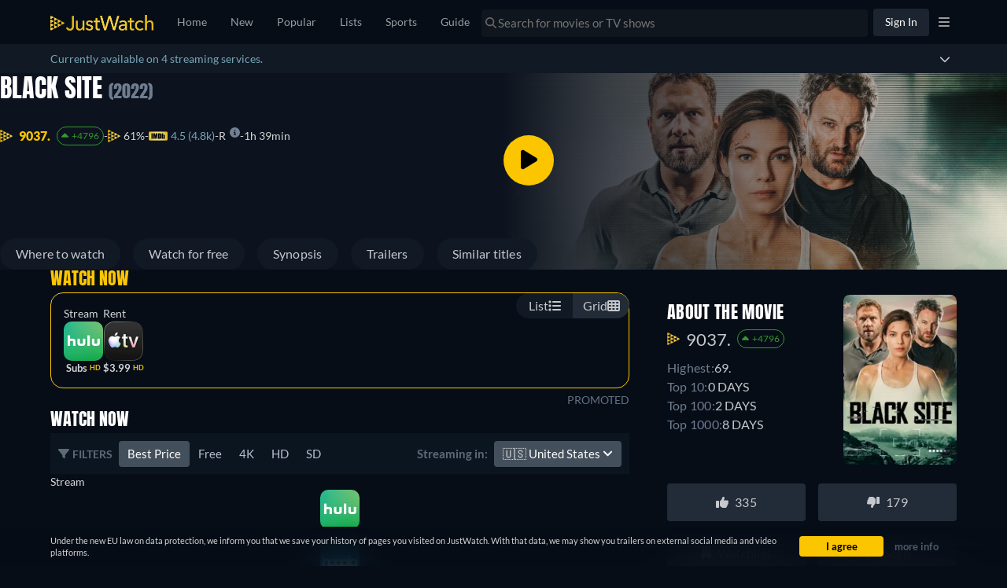

--- FILE ---
content_type: text/javascript
request_url: https://www.justwatch.com/appassets/js/1768989385101_npm.sentry-internal.c375fb56.js
body_size: 52535
content:
(window.webpackJsonp=window.webpackJsonp||[]).push([["npm.sentry-internal"],{"0542":function(t,e,n){"use strict";n.d(e,"a",(function(){return i})),n.d(e,"b",(function(){return s}));var r=n("6cd5");function s(){return Object(r.a)()}function i(){return Object(r.a)().substring(16)}},"0942":function(t,e,n){"use strict";n.d(e,"a",(function(){return c})),n.d(e,"b",(function(){return u})),n.d(e,"c",(function(){return l}));var r=n("0f4a"),s=n("c61a"),i=n("642b");const o={},a={};function c(t,e){o[t]=o[t]||[],o[t].push(e)}function u(t,e){if(!a[t]){a[t]=!0;try{e()}catch(e){r.a&&s.b.error("Error while instrumenting "+t,e)}}}function l(t,e){const n=t&&o[t];if(n)for(const o of n)try{o(e)}catch(e){r.a&&s.b.error(`Error while triggering instrumentation handler.\nType: ${t}\nName: ${Object(i.a)(o)}\nError:`,e)}}},"0f4a":function(t,e,n){"use strict";n.d(e,"a",(function(){return r}));const r="undefined"==typeof __SENTRY_DEBUG__||__SENTRY_DEBUG__},1452:function(t,e,n){"use strict";n.d(e,"a",(function(){return l})),n.d(e,"b",(function(){return s})),n.d(e,"c",(function(){return u})),n.d(e,"d",(function(){return f})),n.d(e,"e",(function(){return c})),n.d(e,"f",(function(){return a})),n.d(e,"g",(function(){return d})),n.d(e,"h",(function(){return o})),n.d(e,"i",(function(){return h})),n.d(e,"j",(function(){return p})),n.d(e,"k",(function(){return m}));const r=Object.prototype.toString;function s(t){switch(r.call(t)){case"[object Error]":case"[object Exception]":case"[object DOMException]":case"[object WebAssembly.Exception]":return!0;default:return f(t,Error)}}function i(t,e){return r.call(t)===`[object ${e}]`}function o(t){return i(t,"String")}function a(t){return null===t||function(t){return"object"==typeof t&&null!==t&&"__sentry_template_string__"in t&&"__sentry_template_values__"in t}(t)||"object"!=typeof t&&"function"!=typeof t}function c(t){return i(t,"Object")}function u(t){return"undefined"!=typeof Event&&f(t,Event)}function l(t){return"undefined"!=typeof Element&&f(t,Element)}function d(t){return i(t,"RegExp")}function p(t){return Boolean(t&&t.then&&"function"==typeof t.then)}function h(t){return c(t)&&"nativeEvent"in t&&"preventDefault"in t&&"stopPropagation"in t}function f(t,e){try{return t instanceof e}catch(t){return!1}}function m(t){return!("object"!=typeof t||null===t||!t.__isVue&&!t._isVue)}},2628:function(t,e,n){"use strict";function r(t){let e=void 0,n=t[0],r=1;for(;r<t.length;){const s=t[r],i=t[r+1];if(r+=2,("optionalAccess"===s||"optionalCall"===s)&&null==n)return;"access"===s||"optionalAccess"===s?(e=n,n=i(n)):"call"!==s&&"optionalCall"!==s||(n=i((...t)=>n.call(e,...t)),e=void 0)}return n}n.d(e,"a",(function(){return Es})),n.d(e,"b",(function(){return vs}));var s=n("2f6a"),i=n("98cb"),o=n("d2cf"),a=n("5f05");function c(){return Date.now()/1e3}const u=function(){const{performance:t}=s.a;if(!t||!t.now)return c;const e=Date.now()-t.now(),n=null==t.timeOrigin?e:t.timeOrigin;return()=>(n+t.now())/1e3}();let l;const d=(()=>{const{performance:t}=s.a;if(!t||!t.now)return void(l="none");const e=t.now(),n=Date.now(),r=t.timeOrigin?Math.abs(t.timeOrigin+e-n):36e5,i=r<36e5,o=t.timing&&t.timing.navigationStart,a="number"==typeof o?Math.abs(o+e-n):36e5;return i||a<36e5?r<=a?(l="timeOrigin",t.timeOrigin):(l="navigationStart",o):(l="dateNow",n)})();var p=n("d8df");function h(){return f(s.a),s.a}function f(t){const e=t.__SENTRY__=t.__SENTRY__||{};return e.version=e.version||p.a,e[p.a]=e[p.a]||{}}var m=n("9441");function g(){const t=s.a,e=t.crypto||t.msCrypto;let n=()=>16*Math.random();try{if(e&&e.randomUUID)return e.randomUUID().replace(/-/g,"");e&&e.getRandomValues&&(n=()=>{const t=new Uint8Array(1);return e.getRandomValues(t),t[0]})}catch(t){}return([1e7]+1e3+4e3+8e3+1e11).replace(/[018]/g,t=>(t^(15&n())>>t/4).toString(16))}function y(t){return t.exception&&t.exception.values?t.exception.values[0]:void 0}function b(t,e={}){if(e.user&&(!t.ipAddress&&e.user.ip_address&&(t.ipAddress=e.user.ip_address),t.did||e.did||(t.did=e.user.id||e.user.email||e.user.username)),t.timestamp=e.timestamp||u(),e.abnormal_mechanism&&(t.abnormal_mechanism=e.abnormal_mechanism),e.ignoreDuration&&(t.ignoreDuration=e.ignoreDuration),e.sid&&(t.sid=32===e.sid.length?e.sid:g()),void 0!==e.init&&(t.init=e.init),!t.did&&e.did&&(t.did=""+e.did),"number"==typeof e.started&&(t.started=e.started),t.ignoreDuration)t.duration=void 0;else if("number"==typeof e.duration)t.duration=e.duration;else{const e=t.timestamp-t.started;t.duration=e>=0?e:0}e.release&&(t.release=e.release),e.environment&&(t.environment=e.environment),!t.ipAddress&&e.ipAddress&&(t.ipAddress=e.ipAddress),!t.userAgent&&e.userAgent&&(t.userAgent=e.userAgent),"number"==typeof e.errors&&(t.errors=e.errors),e.status&&(t.status=e.status)}var _=n("9a0b"),S=n("ee44");function v(){return g()}function k(){return g().substring(16)}function w(t,e,n=2){if(!e||"object"!=typeof e||n<=0)return e;if(t&&e&&0===Object.keys(e).length)return t;const r={...t};for(const t in e)Object.prototype.hasOwnProperty.call(e,t)&&(r[t]=w(r[t],e[t],n-1));return r}function E(t,e){e?Object(o.a)(t,"_sentrySpan",e):delete t._sentrySpan}function O(t){return t._sentrySpan}class T{constructor(){this._notifyingListeners=!1,this._scopeListeners=[],this._eventProcessors=[],this._breadcrumbs=[],this._attachments=[],this._user={},this._tags={},this._extra={},this._contexts={},this._sdkProcessingMetadata={},this._propagationContext={traceId:v(),spanId:k()}}clone(){const t=new T;return t._breadcrumbs=[...this._breadcrumbs],t._tags={...this._tags},t._extra={...this._extra},t._contexts={...this._contexts},this._contexts.flags&&(t._contexts.flags={values:[...this._contexts.flags.values]}),t._user=this._user,t._level=this._level,t._session=this._session,t._transactionName=this._transactionName,t._fingerprint=this._fingerprint,t._eventProcessors=[...this._eventProcessors],t._requestSession=this._requestSession,t._attachments=[...this._attachments],t._sdkProcessingMetadata={...this._sdkProcessingMetadata},t._propagationContext={...this._propagationContext},t._client=this._client,t._lastEventId=this._lastEventId,E(t,O(this)),t}setClient(t){this._client=t}setLastEventId(t){this._lastEventId=t}getClient(){return this._client}lastEventId(){return this._lastEventId}addScopeListener(t){this._scopeListeners.push(t)}addEventProcessor(t){return this._eventProcessors.push(t),this}setUser(t){return this._user=t||{email:void 0,id:void 0,ip_address:void 0,username:void 0},this._session&&b(this._session,{user:t}),this._notifyScopeListeners(),this}getUser(){return this._user}getRequestSession(){return this._requestSession}setRequestSession(t){return this._requestSession=t,this}setTags(t){return this._tags={...this._tags,...t},this._notifyScopeListeners(),this}setTag(t,e){return this._tags={...this._tags,[t]:e},this._notifyScopeListeners(),this}setExtras(t){return this._extra={...this._extra,...t},this._notifyScopeListeners(),this}setExtra(t,e){return this._extra={...this._extra,[t]:e},this._notifyScopeListeners(),this}setFingerprint(t){return this._fingerprint=t,this._notifyScopeListeners(),this}setLevel(t){return this._level=t,this._notifyScopeListeners(),this}setTransactionName(t){return this._transactionName=t,this._notifyScopeListeners(),this}setContext(t,e){return null===e?delete this._contexts[t]:this._contexts[t]=e,this._notifyScopeListeners(),this}setSession(t){return t?this._session=t:delete this._session,this._notifyScopeListeners(),this}getSession(){return this._session}update(t){if(!t)return this;const e="function"==typeof t?t(this):t,[n,r]=e instanceof x?[e.getScopeData(),e.getRequestSession()]:Object(_.e)(e)?[t,t.requestSession]:[],{tags:s,extra:i,user:o,contexts:a,level:c,fingerprint:u=[],propagationContext:l}=n||{};return this._tags={...this._tags,...s},this._extra={...this._extra,...i},this._contexts={...this._contexts,...a},o&&Object.keys(o).length&&(this._user=o),c&&(this._level=c),u.length&&(this._fingerprint=u),l&&(this._propagationContext=l),r&&(this._requestSession=r),this}clear(){return this._breadcrumbs=[],this._tags={},this._extra={},this._user={},this._contexts={},this._level=void 0,this._transactionName=void 0,this._fingerprint=void 0,this._requestSession=void 0,this._session=void 0,E(this,void 0),this._attachments=[],this.setPropagationContext({traceId:v()}),this._notifyScopeListeners(),this}addBreadcrumb(t,e){const n="number"==typeof e?e:100;if(n<=0)return this;const r={timestamp:c(),...t};return this._breadcrumbs.push(r),this._breadcrumbs.length>n&&(this._breadcrumbs=this._breadcrumbs.slice(-n),this._client&&this._client.recordDroppedEvent("buffer_overflow","log_item")),this._notifyScopeListeners(),this}getLastBreadcrumb(){return this._breadcrumbs[this._breadcrumbs.length-1]}clearBreadcrumbs(){return this._breadcrumbs=[],this._notifyScopeListeners(),this}addAttachment(t){return this._attachments.push(t),this}clearAttachments(){return this._attachments=[],this}getScopeData(){return{breadcrumbs:this._breadcrumbs,attachments:this._attachments,contexts:this._contexts,tags:this._tags,extra:this._extra,user:this._user,level:this._level,fingerprint:this._fingerprint||[],eventProcessors:this._eventProcessors,propagationContext:this._propagationContext,sdkProcessingMetadata:this._sdkProcessingMetadata,transactionName:this._transactionName,span:O(this)}}setSDKProcessingMetadata(t){return this._sdkProcessingMetadata=w(this._sdkProcessingMetadata,t,2),this}setPropagationContext(t){return this._propagationContext={spanId:k(),...t},this}getPropagationContext(){return this._propagationContext}captureException(t,e){const n=e&&e.event_id?e.event_id:g();if(!this._client)return S.b.warn("No client configured on scope - will not capture exception!"),n;const r=new Error("Sentry syntheticException");return this._client.captureException(t,{originalException:t,syntheticException:r,...e,event_id:n},this),n}captureMessage(t,e,n){const r=n&&n.event_id?n.event_id:g();if(!this._client)return S.b.warn("No client configured on scope - will not capture message!"),r;const s=new Error(t);return this._client.captureMessage(t,e,{originalException:t,syntheticException:s,...n,event_id:r},this),r}captureEvent(t,e){const n=e&&e.event_id?e.event_id:g();return this._client?(this._client.captureEvent(t,{...e,event_id:n},this),n):(S.b.warn("No client configured on scope - will not capture event!"),n)}_notifyScopeListeners(){this._notifyingListeners||(this._notifyingListeners=!0,this._scopeListeners.forEach(t=>{t(this)}),this._notifyingListeners=!1)}}const x=T;class I{constructor(t,e){let n,r;n=t||new x,r=e||new x,this._stack=[{scope:n}],this._isolationScope=r}withScope(t){const e=this._pushScope();let n;try{n=t(e)}catch(t){throw this._popScope(),t}return Object(_.j)(n)?n.then(t=>(this._popScope(),t),t=>{throw this._popScope(),t}):(this._popScope(),n)}getClient(){return this.getStackTop().client}getScope(){return this.getStackTop().scope}getIsolationScope(){return this._isolationScope}getStackTop(){return this._stack[this._stack.length-1]}_pushScope(){const t=this.getScope().clone();return this._stack.push({client:this.getClient(),scope:t}),t}_popScope(){return!(this._stack.length<=1)&&!!this._stack.pop()}}function C(){const t=f(h());return t.stack=t.stack||new I(Object(s.b)("defaultCurrentScope",()=>new x),Object(s.b)("defaultIsolationScope",()=>new x))}function M(t){return C().withScope(t)}function j(t,e){const n=C();return n.withScope(()=>(n.getStackTop().scope=t,e(t)))}function R(t){return C().withScope(()=>t(C().getIsolationScope()))}function A(t){const e=f(t);return e.acs?e.acs:{withIsolationScope:R,withScope:M,withSetScope:j,withSetIsolationScope:(t,e)=>R(e),getCurrentScope:()=>C().getScope(),getIsolationScope:()=>C().getIsolationScope()}}function D(){return A(h()).getCurrentScope()}function N(){return A(h()).getIsolationScope()}function L(){return D().getClient()}const P=100;const F="production",B="undefined"==typeof __SENTRY_DEBUG__||__SENTRY_DEBUG__;var U;function z(t){return new $(e=>{e(t)})}!function(t){t[t.PENDING=0]="PENDING";t[t.RESOLVED=1]="RESOLVED";t[t.REJECTED=2]="REJECTED"}(U||(U={}));class ${constructor(t){$.prototype.__init.call(this),$.prototype.__init2.call(this),$.prototype.__init3.call(this),$.prototype.__init4.call(this),this._state=U.PENDING,this._handlers=[];try{t(this._resolve,this._reject)}catch(t){this._reject(t)}}then(t,e){return new $((n,r)=>{this._handlers.push([!1,e=>{if(t)try{n(t(e))}catch(t){r(t)}else n(e)},t=>{if(e)try{n(e(t))}catch(t){r(t)}else r(t)}]),this._executeHandlers()})}catch(t){return this.then(t=>t,t)}finally(t){return new $((e,n)=>{let r,s;return this.then(e=>{s=!1,r=e,t&&t()},e=>{s=!0,r=e,t&&t()}).then(()=>{s?n(r):e(r)})})}__init(){this._resolve=t=>{this._setResult(U.RESOLVED,t)}}__init2(){this._reject=t=>{this._setResult(U.REJECTED,t)}}__init3(){this._setResult=(t,e)=>{this._state===U.PENDING&&(Object(_.j)(e)?e.then(this._resolve,this._reject):(this._state=t,this._value=e,this._executeHandlers()))}}__init4(){this._executeHandlers=()=>{if(this._state===U.PENDING)return;const t=this._handlers.slice();this._handlers=[],t.forEach(t=>{t[0]||(this._state===U.RESOLVED&&t[1](this._value),this._state===U.REJECTED&&t[2](this._value),t[0]=!0)})}}}let W,H,q;function Y(t){const e=s.a._sentryDebugIds;if(!e)return{};const n=Object.keys(e);return q&&n.length===H||(H=n.length,q=n.reduce((n,r)=>{W||(W={});const s=W[r];if(s)n[s[0]]=s[1];else{const s=t(r);for(let t=s.length-1;t>=0;t--){const i=s[t],o=i&&i.filename,a=e[r];if(o&&a){n[o]=a,W[r]=[o,a];break}}}return n},{})),q}n("89f1");const V=/^sentry-/;function G(t){const e=function(t){if(!t||!Object(_.h)(t)&&!Array.isArray(t))return;if(Array.isArray(t))return t.reduce((t,e)=>{const n=J(e);return Object.entries(n).forEach(([e,n])=>{t[e]=n}),t},{});return J(t)}(t);if(!e)return;const n=Object.entries(e).reduce((t,[e,n])=>{if(e.match(V)){t[e.slice("sentry-".length)]=n}return t},{});return Object.keys(n).length>0?n:void 0}function J(t){return t.split(",").map(t=>t.split("=").map(t=>decodeURIComponent(t.trim()))).reduce((t,[e,n])=>(e&&n&&(t[e]=n),t),{})}function K(t){const e=t._sentryMetrics;if(!e)return;const n={};for(const[,[t,r]]of e){(n[t]||(n[t]=[])).push(Object(o.c)(r))}return n}new RegExp("^[ \\t]*([0-9a-f]{32})?-?([0-9a-f]{16})?-?([01])?[ \\t]*$");function X(t){const{spanId:e,traceId:n,isRemote:r}=t.spanContext(),s=r?e:tt(t).parent_span_id,i=r?k():e;return Object(o.c)({parent_span_id:s,span_id:i,trace_id:n})}function Q(t){return"number"==typeof t?Z(t):Array.isArray(t)?t[0]+t[1]/1e9:t instanceof Date?Z(t.getTime()):u()}function Z(t){return t>9999999999?t/1e3:t}function tt(t){if(function(t){return"function"==typeof t.getSpanJSON}(t))return t.getSpanJSON();try{const{spanId:e,traceId:n}=t.spanContext();if(function(t){const e=t;return!!(e.attributes&&e.startTime&&e.name&&e.endTime&&e.status)}(t)){const{attributes:r,startTime:s,name:i,endTime:a,parentSpanId:c,status:u}=t;return Object(o.c)({span_id:e,trace_id:n,data:r,description:i,parent_span_id:c,start_timestamp:Q(s),timestamp:Q(a)||void 0,status:nt(u),op:r["sentry.op"],origin:r["sentry.origin"],_metrics_summary:K(t)})}return{span_id:e,trace_id:n}}catch(t){return{}}}function et(t){const{traceFlags:e}=t.spanContext();return 1===e}function nt(t){if(t&&0!==t.code)return 1===t.code?"ok":t.message||"unknown_error"}function rt(t){return t._sentryRootSpan||t}function st(){const t=A(h());return t.getActiveSpan?t.getActiveSpan():O(D())}function it(t,e){const n=e.getOptions(),{publicKey:r}=e.getDsn()||{},s=Object(o.c)({environment:n.environment||F,release:n.release,public_key:r,trace_id:t});return e.emit("createDsc",s),s}function ot(t){const e=L();if(!e)return{};const n=rt(t),r=n._frozenDsc;if(r)return r;const s=n.spanContext().traceState,i=s&&s.get("sentry.dsc"),o=i&&G(i);if(o)return o;const a=it(t.spanContext().traceId,e),c=tt(n),u=c.data||{},l=u["sentry.sample_rate"];null!=l&&(a.sample_rate=""+l);const d=u["sentry.source"],p=c.description;return"url"!==d&&p&&(a.transaction=p),function(t){if("boolean"==typeof __SENTRY_TRACING__&&!__SENTRY_TRACING__)return!1;const e=L(),n=t||e&&e.getOptions();return!!n&&(n.enableTracing||"tracesSampleRate"in n||"tracesSampler"in n)}()&&(a.sampled=String(et(n))),e.emit("createDsc",a,n),a}function at(t,e){const{fingerprint:n,span:r,breadcrumbs:s,sdkProcessingMetadata:i}=e;!function(t,e){const{extra:n,tags:r,user:s,contexts:i,level:a,transactionName:c}=e,u=Object(o.c)(n);u&&Object.keys(u).length&&(t.extra={...u,...t.extra});const l=Object(o.c)(r);l&&Object.keys(l).length&&(t.tags={...l,...t.tags});const d=Object(o.c)(s);d&&Object.keys(d).length&&(t.user={...d,...t.user});const p=Object(o.c)(i);p&&Object.keys(p).length&&(t.contexts={...p,...t.contexts});a&&(t.level=a);c&&"transaction"!==t.type&&(t.transaction=c)}(t,e),r&&function(t,e){t.contexts={trace:X(e),...t.contexts},t.sdkProcessingMetadata={dynamicSamplingContext:ot(e),...t.sdkProcessingMetadata};const n=tt(rt(e)).description;n&&!t.transaction&&"transaction"===t.type&&(t.transaction=n)}(t,r),function(t,e){t.fingerprint=t.fingerprint?Array.isArray(t.fingerprint)?t.fingerprint:[t.fingerprint]:[],e&&(t.fingerprint=t.fingerprint.concat(e));t.fingerprint&&!t.fingerprint.length&&delete t.fingerprint}(t,n),function(t,e){const n=[...t.breadcrumbs||[],...e];t.breadcrumbs=n.length?n:void 0}(t,s),function(t,e){t.sdkProcessingMetadata={...t.sdkProcessingMetadata,...e}}(t,i)}function ct(t,e){const{extra:n,tags:r,user:s,contexts:i,level:o,sdkProcessingMetadata:a,breadcrumbs:c,fingerprint:u,eventProcessors:l,attachments:d,propagationContext:p,transactionName:h,span:f}=e;ut(t,"extra",n),ut(t,"tags",r),ut(t,"user",s),ut(t,"contexts",i),t.sdkProcessingMetadata=w(t.sdkProcessingMetadata,a,2),o&&(t.level=o),h&&(t.transactionName=h),f&&(t.span=f),c.length&&(t.breadcrumbs=[...t.breadcrumbs,...c]),u.length&&(t.fingerprint=[...t.fingerprint,...u]),l.length&&(t.eventProcessors=[...t.eventProcessors,...l]),d.length&&(t.attachments=[...t.attachments,...d]),t.propagationContext={...t.propagationContext,...p}}function ut(t,e,n){t[e]=w(t[e],n,1)}function lt(t,e,n,r,o,a){const{normalizeDepth:u=3,normalizeMaxBreadth:l=1e3}=t,d={...e,event_id:e.event_id||n.event_id||g(),timestamp:e.timestamp||c()},p=n.integrations||t.integrations.map(t=>t.name);!function(t,e){const{environment:n,release:r,dist:s,maxValueLength:i=250}=e;t.environment=t.environment||n||F,!t.release&&r&&(t.release=r);!t.dist&&s&&(t.dist=s);t.message&&(t.message=Object(m.c)(t.message,i));const o=t.exception&&t.exception.values&&t.exception.values[0];o&&o.value&&(o.value=Object(m.c)(o.value,i));const a=t.request;a&&a.url&&(a.url=Object(m.c)(a.url,i))}(d,t),function(t,e){e.length>0&&(t.sdk=t.sdk||{},t.sdk.integrations=[...t.sdk.integrations||[],...e])}(d,p),o&&o.emit("applyFrameMetadata",e),void 0===e.type&&function(t,e){const n=Y(e);try{t.exception.values.forEach(t=>{t.stacktrace.frames.forEach(t=>{n&&t.filename&&(t.debug_id=n[t.filename])})})}catch(t){}}(d,t.stackParser);const h=function(t,e){if(!e)return t;const n=t?t.clone():new x;return n.update(e),n}(r,n.captureContext);n.mechanism&&function(t,e){const n=y(t);if(!n)return;const r=n.mechanism;if(n.mechanism={type:"generic",handled:!0,...r,...e},e&&"data"in e){const t={...r&&r.data,...e.data};n.mechanism.data=t}}(d,n.mechanism);const f=o?o.getEventProcessors():[],b=Object(s.b)("globalScope",()=>new x).getScopeData();if(a){ct(b,a.getScopeData())}if(h){ct(b,h.getScopeData())}const v=[...n.attachments||[],...b.attachments];v.length&&(n.attachments=v),at(d,b);return function t(e,n,r,s=0){return new $((i,o)=>{const a=e[s];if(null===n||"function"!=typeof a)i(n);else{const c=a({...n},r);B&&a.id&&null===c&&S.b.log(`Event processor "${a.id}" dropped event`),Object(_.j)(c)?c.then(n=>t(e,n,r,s+1).then(i)).then(null,o):t(e,c,r,s+1).then(i).then(null,o)}})}([...f,...b.eventProcessors],d,n).then(t=>(t&&function(t){const e={};try{t.exception.values.forEach(t=>{t.stacktrace.frames.forEach(t=>{t.debug_id&&(t.abs_path?e[t.abs_path]=t.debug_id:t.filename&&(e[t.filename]=t.debug_id),delete t.debug_id)})})}catch(t){}if(0===Object.keys(e).length)return;t.debug_meta=t.debug_meta||{},t.debug_meta.images=t.debug_meta.images||[];const n=t.debug_meta.images;Object.entries(e).forEach(([t,e])=>{n.push({type:"sourcemap",code_file:t,debug_id:e})})}(t),"number"==typeof u&&u>0?function(t,e,n){if(!t)return null;const r={...t,...t.breadcrumbs&&{breadcrumbs:t.breadcrumbs.map(t=>({...t,...t.data&&{data:Object(i.a)(t.data,e,n)}}))},...t.user&&{user:Object(i.a)(t.user,e,n)},...t.contexts&&{contexts:Object(i.a)(t.contexts,e,n)},...t.extra&&{extra:Object(i.a)(t.extra,e,n)}};t.contexts&&t.contexts.trace&&r.contexts&&(r.contexts.trace=t.contexts.trace,t.contexts.trace.data&&(r.contexts.trace.data=Object(i.a)(t.contexts.trace.data,e,n)));t.spans&&(r.spans=t.spans.map(t=>({...t,...t.data&&{data:Object(i.a)(t.data,e,n)}})));t.contexts&&t.contexts.flags&&r.contexts&&(r.contexts.flags=Object(i.a)(t.contexts.flags,3,n));return r}(t,u,l):t))}function dt(t){if(t)return function(t){return t instanceof x||"function"==typeof t}(t)||function(t){return Object.keys(t).some(t=>pt.includes(t))}(t)?{captureContext:t}:t}const pt=["user","level","extra","contexts","tags","fingerprint","requestSession","propagationContext"];function ht(t,e){const n=e&&e.getDsn(),r=e&&e.getOptions().tunnel;return function(t,e){return!!e&&t.includes(e.host)}(t,n)||function(t,e){if(!e)return!1;return ft(t)===ft(e)}(t,r)}function ft(t){return"/"===t[t.length-1]?t.slice(0,-1):t}function mt(t,e=!1){const{host:n,path:r,pass:s,port:i,projectId:o,protocol:a,publicKey:c}=t;return`${a}://${c}${e&&s?":"+s:""}@${n}${i?":"+i:""}/${r?r+"/":r}${o}`}function gt(t,{statusCode:e,headers:n},r=Date.now()){const s={...t},i=n&&n["x-sentry-rate-limits"],o=n&&n["retry-after"];if(i)for(const t of i.trim().split(",")){const[e,n,,,i]=t.split(":",5),o=parseInt(e,10),a=1e3*(isNaN(o)?60:o);if(n)for(const t of n.split(";"))"metric_bucket"===t&&i&&!i.split(";").includes("custom")||(s[t]=r+a);else s.all=r+a}else o?s.all=r+function(t,e=Date.now()){const n=parseInt(""+t,10);if(!isNaN(n))return 1e3*n;const r=Date.parse(""+t);return isNaN(r)?6e4:r-e}(o,r):429===e&&(s.all=r+6e4);return s}var yt=n("3f42");function bt(){return"undefined"!=typeof window&&(!Object(yt.a)()||function(){const t=s.a.process;return!!t&&"renderer"===t.type}())}function _t(t){if("boolean"==typeof t)return Number(t);const e="string"==typeof t?parseFloat(t):t;if(!("number"!=typeof e||isNaN(e)||e<0||e>1))return e;B&&S.b.warn(`[Tracing] Given sample rate is invalid. Sample rate must be a boolean or a number between 0 and 1. Got ${JSON.stringify(t)} of type ${JSON.stringify(typeof t)}.`)}var St=n("bd47"),vt=n("4448"),kt=n("3d34"),wt=n("7629"),Et=n("79da");const Ot=s.a;function Tt(t,e){return null!=t?t:e()}function xt(t){let e=void 0,n=t[0],r=1;for(;r<t.length;){const s=t[r],i=t[r+1];if(r+=2,("optionalAccess"===s||"optionalCall"===s)&&null==n)return;"access"===s||"optionalAccess"===s?(e=n,n=i(n)):"call"!==s&&"optionalCall"!==s||(n=i((...t)=>n.call(e,...t)),e=void 0)}return n}var It;function Ct(t){const e=xt([t,"optionalAccess",t=>t.host]);return Boolean(xt([e,"optionalAccess",t=>t.shadowRoot])===t)}function Mt(t){return"[object ShadowRoot]"===Object.prototype.toString.call(t)}function jt(t){try{const n=t.rules||t.cssRules;return n?((e=Array.from(n,Rt).join("")).includes(" background-clip: text;")&&!e.includes(" -webkit-background-clip: text;")&&(e=e.replace(/\sbackground-clip:\s*text;/g," -webkit-background-clip: text; background-clip: text;")),e):null}catch(t){return null}var e}function Rt(t){let e;if(function(t){return"styleSheet"in t}(t))try{e=jt(t.styleSheet)||function(t){const{cssText:e}=t;if(e.split('"').length<3)return e;const n=["@import",`url(${JSON.stringify(t.href)})`];return""===t.layerName?n.push("layer"):t.layerName&&n.push(`layer(${t.layerName})`),t.supportsText&&n.push(`supports(${t.supportsText})`),t.media.length&&n.push(t.media.mediaText),n.join(" ")+";"}(t)}catch(t){}else if(function(t){return"selectorText"in t}(t)){let e=t.cssText;const n=t.selectorText.includes(":"),r="string"==typeof t.style.all&&t.style.all;if(r&&(e=function(t){let e="";for(let n=0;n<t.style.length;n++){const r=t.style,s=r[n],i=r.getPropertyPriority(s);e+=`${s}:${r.getPropertyValue(s)}${i?" !important":""};`}return`${t.selectorText} { ${e} }`}(t)),n&&(e=e.replace(/(\[(?:[\w-]+)[^\\])(:(?:[\w-]+)\])/gm,"$1\\$2")),n||r)return e}return e||t.cssText}!function(t){t[t.Document=0]="Document",t[t.DocumentType=1]="DocumentType",t[t.Element=2]="Element",t[t.Text=3]="Text",t[t.CDATA=4]="CDATA",t[t.Comment=5]="Comment"}(It||(It={}));class At{constructor(){this.idNodeMap=new Map,this.nodeMetaMap=new WeakMap}getId(t){if(!t)return-1;return Tt(xt([this,"access",t=>t.getMeta,"call",e=>e(t),"optionalAccess",t=>t.id]),()=>-1)}getNode(t){return this.idNodeMap.get(t)||null}getIds(){return Array.from(this.idNodeMap.keys())}getMeta(t){return this.nodeMetaMap.get(t)||null}removeNodeFromMap(t){const e=this.getId(t);this.idNodeMap.delete(e),t.childNodes&&t.childNodes.forEach(t=>this.removeNodeFromMap(t))}has(t){return this.idNodeMap.has(t)}hasNode(t){return this.nodeMetaMap.has(t)}add(t,e){const n=e.id;this.idNodeMap.set(n,t),this.nodeMetaMap.set(t,e)}replace(t,e){const n=this.getNode(t);if(n){const t=this.nodeMetaMap.get(n);t&&this.nodeMetaMap.set(e,t)}this.idNodeMap.set(t,e)}reset(){this.idNodeMap=new Map,this.nodeMetaMap=new WeakMap}}function Dt({maskInputOptions:t,tagName:e,type:n}){return"OPTION"===e&&(e="SELECT"),Boolean(t[e.toLowerCase()]||n&&t[n]||"password"===n||"INPUT"===e&&!n&&t.text)}function Nt({isMasked:t,element:e,value:n,maskInputFn:r}){let s=n||"";return t?(r&&(s=r(s,e)),"*".repeat(s.length)):s}function Lt(t){return t.toLowerCase()}function Pt(t){return t.toUpperCase()}function Ft(t){const e=t.type;return t.hasAttribute("data-rr-is-password")?"password":e?Lt(e):null}function Bt(t,e,n){return"INPUT"!==e||"radio"!==n&&"checkbox"!==n?t.value:t.getAttribute("value")||""}function Ut(t,e){let n;try{n=new URL(t,Tt(e,()=>window.location.href))}catch(t){return null}return Tt(xt([n.pathname.match(/\.([0-9a-z]+)(?:$)/i),"optionalAccess",t=>t[1]]),()=>null)}const zt={};function $t(t){const e=zt[t];if(e)return e;const n=window.document;let r=window[t];if(n&&"function"==typeof n.createElement)try{const e=n.createElement("iframe");e.hidden=!0,n.head.appendChild(e);const s=e.contentWindow;s&&s[t]&&(r=s[t]),n.head.removeChild(e)}catch(t){}return zt[t]=r.bind(window)}function Wt(...t){return $t("setTimeout")(...t)}function Ht(...t){return $t("clearTimeout")(...t)}function qt(t){try{return t.contentDocument}catch(t){}}let Yt=1;const Vt=new RegExp("[^a-z0-9-_:]");function Gt(){return Yt++}let Jt,Kt;const Xt=/url\((?:(')([^']*)'|(")(.*?)"|([^)]*))\)/gm,Qt=/^(?:[a-z+]+:)?\/\//i,Zt=/^www\..*/i,te=/^(data:)([^,]*),(.*)/i;function ee(t,e){return(t||"").replace(Xt,(t,n,r,s,i,o)=>{const a=r||i||o,c=n||s||"";if(!a)return t;if(Qt.test(a)||Zt.test(a))return`url(${c}${a}${c})`;if(te.test(a))return`url(${c}${a}${c})`;if("/"===a[0])return`url(${c}${function(t){let e="";return e=t.indexOf("//")>-1?t.split("/").slice(0,3).join("/"):t.split("/")[0],e=e.split("?")[0],e}(e)+a}${c})`;const u=e.split("/"),l=a.split("/");u.pop();for(const t of l)"."!==t&&(".."===t?u.pop():u.push(t));return`url(${c}${u.join("/")}${c})`})}const ne=/^[^ \t\n\r\u000c]+/,re=/^[, \t\n\r\u000c]+/;const se=new WeakMap;function ie(t,e){return e&&""!==e.trim()?oe(t,e):e}function oe(t,e){let n=se.get(t);if(n||(n=t.createElement("a"),se.set(t,n)),e){if(e.startsWith("blob:")||e.startsWith("data:"))return e}else e="";return n.setAttribute("href",e),n.href}function ae(t,e,n,r,s,i){return r?"src"===n||"href"===n&&("use"!==e||"#"!==r[0])||"xlink:href"===n&&"#"!==r[0]?ie(t,r):"background"!==n||"table"!==e&&"td"!==e&&"th"!==e?"srcset"===n?function(t,e){if(""===e.trim())return e;let n=0;function r(t){let r;const s=t.exec(e.substring(n));return s?(r=s[0],n+=r.length,r):""}const s=[];for(;r(re),!(n>=e.length);){let i=r(ne);if(","===i.slice(-1))i=ie(t,i.substring(0,i.length-1)),s.push(i);else{let r="";i=ie(t,i);let o=!1;for(;;){const t=e.charAt(n);if(""===t){s.push((i+r).trim());break}if(o)")"===t&&(o=!1);else{if(","===t){n+=1,s.push((i+r).trim());break}"("===t&&(o=!0)}r+=t,n+=1}}}return s.join(", ")}(t,r):"style"===n?ee(r,oe(t)):"object"===e&&"data"===n?ie(t,r):"function"==typeof i?i(n,r,s):r:ie(t,r):r}function ce(t,e,n){return("video"===t||"audio"===t)&&"autoplay"===e}function ue(t,e,n=1/0,r=0){return t?t.nodeType!==t.ELEMENT_NODE||r>n?-1:e(t)?r:ue(t.parentNode,e,n,r+1):-1}function le(t,e){return n=>{const r=n;if(null===r)return!1;try{if(t)if("string"==typeof t){if(r.matches("."+t))return!0}else if(function(t,e){for(let n=t.classList.length;n--;){const r=t.classList[n];if(e.test(r))return!0}return!1}(r,t))return!0;return!(!e||!r.matches(e))}catch(t){return!1}}}function de(t,e,n,r,s,i){try{const o=t.nodeType===t.ELEMENT_NODE?t:t.parentElement;if(null===o)return!1;if("INPUT"===o.tagName){const t=o.getAttribute("autocomplete");if(["current-password","new-password","cc-number","cc-exp","cc-exp-month","cc-exp-year","cc-csc"].includes(t))return!0}let a=-1,c=-1;if(i){if(c=ue(o,le(r,s)),c<0)return!0;a=ue(o,le(e,n),c>=0?c:1/0)}else{if(a=ue(o,le(e,n)),a<0)return!1;c=ue(o,le(r,s),a>=0?a:1/0)}return a>=0?!(c>=0)||a<=c:!(c>=0)&&!!i}catch(t){}return!!i}function pe(t,e){const{doc:n,mirror:r,blockClass:s,blockSelector:i,unblockSelector:o,maskAllText:a,maskAttributeFn:c,maskTextClass:u,unmaskTextClass:l,maskTextSelector:d,unmaskTextSelector:p,inlineStylesheet:h,maskInputOptions:f={},maskTextFn:m,maskInputFn:g,dataURLOptions:y={},inlineImages:b,recordCanvas:_,keepIframeSrcFn:S,newlyAddedElement:v=!1}=e,k=function(t,e){if(!e.hasNode(t))return;const n=e.getId(t);return 1===n?void 0:n}(n,r);switch(t.nodeType){case t.DOCUMENT_NODE:return"CSS1Compat"!==t.compatMode?{type:It.Document,childNodes:[],compatMode:t.compatMode}:{type:It.Document,childNodes:[]};case t.DOCUMENT_TYPE_NODE:return{type:It.DocumentType,name:t.name,publicId:t.publicId,systemId:t.systemId,rootId:k};case t.ELEMENT_NODE:return function(t,e){const{doc:n,blockClass:r,blockSelector:s,unblockSelector:i,inlineStylesheet:o,maskInputOptions:a={},maskAttributeFn:c,maskInputFn:u,dataURLOptions:l={},inlineImages:d,recordCanvas:p,keepIframeSrcFn:h,newlyAddedElement:f=!1,rootId:m,maskAllText:g,maskTextClass:y,unmaskTextClass:b,maskTextSelector:_,unmaskTextSelector:S}=e,v=function(t,e,n,r){try{if(r&&t.matches(r))return!1;if("string"==typeof e){if(t.classList.contains(e))return!0}else for(let n=t.classList.length;n--;){const r=t.classList[n];if(e.test(r))return!0}if(n)return t.matches(n)}catch(t){}return!1}(t,r,s,i),k=function(t){if(t instanceof HTMLFormElement)return"form";const e=Lt(t.tagName);return Vt.test(e)?"div":e}(t);let w={};const E=t.attributes.length;for(let e=0;e<E;e++){const r=t.attributes[e];r.name&&!ce(k,r.name,r.value)&&(w[r.name]=ae(n,k,Lt(r.name),r.value,t,c))}if("link"===k&&o){const e=Array.from(n.styleSheets).find(e=>e.href===t.href);let r=null;e&&(r=jt(e)),r&&(w.rel=null,w.href=null,w.crossorigin=null,w._cssText=ee(r,e.href))}if("style"===k&&t.sheet&&!(t.innerText||t.textContent||"").trim().length){const e=jt(t.sheet);e&&(w._cssText=ee(e,oe(n)))}if("input"===k||"textarea"===k||"select"===k||"option"===k){const e=t,n=Ft(e),r=Bt(e,Pt(k),n),s=e.checked;if("submit"!==n&&"button"!==n&&r){const t=de(e,y,_,b,S,Dt({type:n,tagName:Pt(k),maskInputOptions:a}));w.value=Nt({isMasked:t,element:e,value:r,maskInputFn:u})}s&&(w.checked=s)}"option"===k&&(t.selected&&!a.select?w.selected=!0:delete w.selected);if("canvas"===k&&p)if("2d"===t.__context)(function(t){const e=t.getContext("2d");if(!e)return!0;for(let n=0;n<t.width;n+=50)for(let r=0;r<t.height;r+=50){const s=e.getImageData,i="__rrweb_original__"in s?s.__rrweb_original__:s;if(new Uint32Array(i.call(e,n,r,Math.min(50,t.width-n),Math.min(50,t.height-r)).data.buffer).some(t=>0!==t))return!1}return!0})(t)||(w.rr_dataURL=t.toDataURL(l.type,l.quality));else if(!("__context"in t)){const e=t.toDataURL(l.type,l.quality),r=n.createElement("canvas");r.width=t.width,r.height=t.height;const s=r.toDataURL(l.type,l.quality);e!==s&&(w.rr_dataURL=e)}if("img"===k&&d){Jt||(Jt=n.createElement("canvas"),Kt=Jt.getContext("2d"));const e=t,r=e.currentSrc||e.getAttribute("src")||"<unknown-src>",s=e.crossOrigin,i=()=>{e.removeEventListener("load",i);try{Jt.width=e.naturalWidth,Jt.height=e.naturalHeight,Kt.drawImage(e,0,0),w.rr_dataURL=Jt.toDataURL(l.type,l.quality)}catch(t){if("anonymous"!==e.crossOrigin)return e.crossOrigin="anonymous",void(e.complete&&0!==e.naturalWidth?i():e.addEventListener("load",i));console.warn(`Cannot inline img src=${r}! Error: ${t}`)}"anonymous"===e.crossOrigin&&(s?w.crossOrigin=s:e.removeAttribute("crossorigin"))};e.complete&&0!==e.naturalWidth?i():e.addEventListener("load",i)}"audio"!==k&&"video"!==k||(w.rr_mediaState=t.paused?"paused":"played",w.rr_mediaCurrentTime=t.currentTime);f||(t.scrollLeft&&(w.rr_scrollLeft=t.scrollLeft),t.scrollTop&&(w.rr_scrollTop=t.scrollTop));if(v){const{width:e,height:n}=t.getBoundingClientRect();w={class:w.class,rr_width:e+"px",rr_height:n+"px"}}"iframe"!==k||h(w.src)||(v||qt(t)||(w.rr_src=w.src),delete w.src);let O;try{customElements.get(k)&&(O=!0)}catch(t){}return{type:It.Element,tagName:k,attributes:w,childNodes:[],isSVG:(T=t,Boolean("svg"===T.tagName||T.ownerSVGElement)||void 0),needBlock:v,rootId:m,isCustom:O};var T}(t,{doc:n,blockClass:s,blockSelector:i,unblockSelector:o,inlineStylesheet:h,maskAttributeFn:c,maskInputOptions:f,maskInputFn:g,dataURLOptions:y,inlineImages:b,recordCanvas:_,keepIframeSrcFn:S,newlyAddedElement:v,rootId:k,maskAllText:a,maskTextClass:u,unmaskTextClass:l,maskTextSelector:d,unmaskTextSelector:p});case t.TEXT_NODE:return function(t,e){const{maskAllText:n,maskTextClass:r,unmaskTextClass:s,maskTextSelector:i,unmaskTextSelector:o,maskTextFn:a,maskInputOptions:c,maskInputFn:u,rootId:l}=e,d=t.parentNode&&t.parentNode.tagName;let p=t.textContent;const h="STYLE"===d||void 0,f="SCRIPT"===d||void 0,m="TEXTAREA"===d||void 0;if(h&&p){try{t.nextSibling||t.previousSibling||xt([t,"access",t=>t.parentNode,"access",t=>t.sheet,"optionalAccess",t=>t.cssRules])&&(p=jt(t.parentNode.sheet))}catch(e){console.warn("Cannot get CSS styles from text's parentNode. Error: "+e,t)}p=ee(p,oe(e.doc))}f&&(p="SCRIPT_PLACEHOLDER");const g=de(t,r,i,s,o,n);h||f||m||!p||!g||(p=a?a(p,t.parentElement):p.replace(/[\S]/g,"*"));m&&p&&(c.textarea||g)&&(p=u?u(p,t.parentNode):p.replace(/[\S]/g,"*"));if("OPTION"===d&&p){const e=Dt({type:null,tagName:d,maskInputOptions:c});p=Nt({isMasked:de(t,r,i,s,o,e),element:t,value:p,maskInputFn:u})}return{type:It.Text,textContent:p||"",isStyle:h,rootId:l}}(t,{doc:n,maskAllText:a,maskTextClass:u,unmaskTextClass:l,maskTextSelector:d,unmaskTextSelector:p,maskTextFn:m,maskInputOptions:f,maskInputFn:g,rootId:k});case t.CDATA_SECTION_NODE:return{type:It.CDATA,textContent:"",rootId:k};case t.COMMENT_NODE:return{type:It.Comment,textContent:t.textContent||"",rootId:k};default:return!1}}function he(t){return null==t?"":t.toLowerCase()}function fe(t,e){const{doc:n,mirror:r,blockClass:s,blockSelector:i,unblockSelector:o,maskAllText:a,maskTextClass:c,unmaskTextClass:u,maskTextSelector:l,unmaskTextSelector:d,skipChild:p=!1,inlineStylesheet:h=!0,maskInputOptions:f={},maskAttributeFn:m,maskTextFn:g,maskInputFn:y,slimDOMOptions:b,dataURLOptions:_={},inlineImages:S=!1,recordCanvas:v=!1,onSerialize:k,onIframeLoad:w,iframeLoadTimeout:E=5e3,onStylesheetLoad:O,stylesheetLoadTimeout:T=5e3,keepIframeSrcFn:x=(()=>!1),newlyAddedElement:I=!1}=e;let{preserveWhiteSpace:C=!0}=e;const M=pe(t,{doc:n,mirror:r,blockClass:s,blockSelector:i,maskAllText:a,unblockSelector:o,maskTextClass:c,unmaskTextClass:u,maskTextSelector:l,unmaskTextSelector:d,inlineStylesheet:h,maskInputOptions:f,maskAttributeFn:m,maskTextFn:g,maskInputFn:y,dataURLOptions:_,inlineImages:S,recordCanvas:v,keepIframeSrcFn:x,newlyAddedElement:I});if(!M)return console.warn(t,"not serialized"),null;let j;j=r.hasNode(t)?r.getId(t):!function(t,e){if(e.comment&&t.type===It.Comment)return!0;if(t.type===It.Element){if(e.script&&("script"===t.tagName||"link"===t.tagName&&("preload"===t.attributes.rel||"modulepreload"===t.attributes.rel)||"link"===t.tagName&&"prefetch"===t.attributes.rel&&"string"==typeof t.attributes.href&&"js"===Ut(t.attributes.href)))return!0;if(e.headFavicon&&("link"===t.tagName&&"shortcut icon"===t.attributes.rel||"meta"===t.tagName&&(he(t.attributes.name).match(/^msapplication-tile(image|color)$/)||"application-name"===he(t.attributes.name)||"icon"===he(t.attributes.rel)||"apple-touch-icon"===he(t.attributes.rel)||"shortcut icon"===he(t.attributes.rel))))return!0;if("meta"===t.tagName){if(e.headMetaDescKeywords&&he(t.attributes.name).match(/^description|keywords$/))return!0;if(e.headMetaSocial&&(he(t.attributes.property).match(/^(og|twitter|fb):/)||he(t.attributes.name).match(/^(og|twitter):/)||"pinterest"===he(t.attributes.name)))return!0;if(e.headMetaRobots&&("robots"===he(t.attributes.name)||"googlebot"===he(t.attributes.name)||"bingbot"===he(t.attributes.name)))return!0;if(e.headMetaHttpEquiv&&void 0!==t.attributes["http-equiv"])return!0;if(e.headMetaAuthorship&&("author"===he(t.attributes.name)||"generator"===he(t.attributes.name)||"framework"===he(t.attributes.name)||"publisher"===he(t.attributes.name)||"progid"===he(t.attributes.name)||he(t.attributes.property).match(/^article:/)||he(t.attributes.property).match(/^product:/)))return!0;if(e.headMetaVerification&&("google-site-verification"===he(t.attributes.name)||"yandex-verification"===he(t.attributes.name)||"csrf-token"===he(t.attributes.name)||"p:domain_verify"===he(t.attributes.name)||"verify-v1"===he(t.attributes.name)||"verification"===he(t.attributes.name)||"shopify-checkout-api-token"===he(t.attributes.name)))return!0}}return!1}(M,b)&&(C||M.type!==It.Text||M.isStyle||M.textContent.replace(/^\s+|\s+$/gm,"").length)?Gt():-2;const R=Object.assign(M,{id:j});if(r.add(t,R),-2===j)return null;k&&k(t);let A=!p;if(R.type===It.Element){A=A&&!R.needBlock,delete R.needBlock;const e=t.shadowRoot;e&&Mt(e)&&(R.isShadowHost=!0)}if((R.type===It.Document||R.type===It.Element)&&A){b.headWhitespace&&R.type===It.Element&&"head"===R.tagName&&(C=!1);const e={doc:n,mirror:r,blockClass:s,blockSelector:i,maskAllText:a,unblockSelector:o,maskTextClass:c,unmaskTextClass:u,maskTextSelector:l,unmaskTextSelector:d,skipChild:p,inlineStylesheet:h,maskInputOptions:f,maskAttributeFn:m,maskTextFn:g,maskInputFn:y,slimDOMOptions:b,dataURLOptions:_,inlineImages:S,recordCanvas:v,preserveWhiteSpace:C,onSerialize:k,onIframeLoad:w,iframeLoadTimeout:E,onStylesheetLoad:O,stylesheetLoadTimeout:T,keepIframeSrcFn:x};for(const n of Array.from(t.childNodes)){const t=fe(n,e);t&&R.childNodes.push(t)}if(function(t){return t.nodeType===t.ELEMENT_NODE}(t)&&t.shadowRoot)for(const n of Array.from(t.shadowRoot.childNodes)){const r=fe(n,e);r&&(Mt(t.shadowRoot)&&(r.isShadow=!0),R.childNodes.push(r))}}return t.parentNode&&Ct(t.parentNode)&&Mt(t.parentNode)&&(R.isShadow=!0),R.type===It.Element&&"iframe"===R.tagName&&function(t,e,n){const r=t.contentWindow;if(!r)return;let s,i=!1;try{s=r.document.readyState}catch(t){return}if("complete"!==s){const r=Wt(()=>{i||(e(),i=!0)},n);return void t.addEventListener("load",()=>{Ht(r),i=!0,e()})}if("about:blank"!==r.location.href||"about:blank"===t.src||""===t.src)return Wt(e,0),t.addEventListener("load",e);t.addEventListener("load",e)}(t,()=>{const e=qt(t);if(e&&w){const n=fe(e,{doc:e,mirror:r,blockClass:s,blockSelector:i,unblockSelector:o,maskAllText:a,maskTextClass:c,unmaskTextClass:u,maskTextSelector:l,unmaskTextSelector:d,skipChild:!1,inlineStylesheet:h,maskInputOptions:f,maskAttributeFn:m,maskTextFn:g,maskInputFn:y,slimDOMOptions:b,dataURLOptions:_,inlineImages:S,recordCanvas:v,preserveWhiteSpace:C,onSerialize:k,onIframeLoad:w,iframeLoadTimeout:E,onStylesheetLoad:O,stylesheetLoadTimeout:T,keepIframeSrcFn:x});n&&w(t,n)}},E),R.type===It.Element&&"link"===R.tagName&&"string"==typeof R.attributes.rel&&("stylesheet"===R.attributes.rel||"preload"===R.attributes.rel&&"string"==typeof R.attributes.href&&"css"===Ut(R.attributes.href))&&function(t,e,n){let r,s=!1;try{r=t.sheet}catch(t){return}if(r)return;const i=Wt(()=>{s||(e(),s=!0)},n);t.addEventListener("load",()=>{Ht(i),s=!0,e()})}(t,()=>{if(O){const e=fe(t,{doc:n,mirror:r,blockClass:s,blockSelector:i,unblockSelector:o,maskAllText:a,maskTextClass:c,unmaskTextClass:u,maskTextSelector:l,unmaskTextSelector:d,skipChild:!1,inlineStylesheet:h,maskInputOptions:f,maskAttributeFn:m,maskTextFn:g,maskInputFn:y,slimDOMOptions:b,dataURLOptions:_,inlineImages:S,recordCanvas:v,preserveWhiteSpace:C,onSerialize:k,onIframeLoad:w,iframeLoadTimeout:E,onStylesheetLoad:O,stylesheetLoadTimeout:T,keepIframeSrcFn:x});e&&O(t,e)}},T),R}function me(t){let e=void 0,n=t[0],r=1;for(;r<t.length;){const s=t[r],i=t[r+1];if(r+=2,("optionalAccess"===s||"optionalCall"===s)&&null==n)return;"access"===s||"optionalAccess"===s?(e=n,n=i(n)):"call"!==s&&"optionalCall"!==s||(n=i((...t)=>n.call(e,...t)),e=void 0)}return n}function ge(t,e,n=document){const r={capture:!0,passive:!0};return n.addEventListener(t,e,r),()=>n.removeEventListener(t,e,r)}const ye="Please stop import mirror directly. Instead of that,\r\nnow you can use replayer.getMirror() to access the mirror instance of a replayer,\r\nor you can use record.mirror to access the mirror instance during recording.";let be={map:{},getId:()=>(console.error(ye),-1),getNode:()=>(console.error(ye),null),removeNodeFromMap(){console.error(ye)},has:()=>(console.error(ye),!1),reset(){console.error(ye)}};function _e(t,e,n={}){let r=null,s=0;return function(...i){const o=Date.now();s||!1!==n.leading||(s=o);const a=e-(o-s),c=this;a<=0||a>e?(r&&(!function(...t){Pe("clearTimeout")(...t)}(r),r=null),s=o,t.apply(c,i)):r||!1===n.trailing||(r=Fe(()=>{s=!1===n.leading?0:Date.now(),r=null,t.apply(c,i)},a))}}function Se(t,e,n){try{if(!(e in t))return()=>{};const r=t[e],s=n(r);return"function"==typeof s&&(s.prototype=s.prototype||{},Object.defineProperties(s,{__rrweb_original__:{enumerable:!1,value:r}})),t[e]=s,()=>{t[e]=r}}catch(t){return()=>{}}}"undefined"!=typeof window&&window.Proxy&&window.Reflect&&(be=new Proxy(be,{get:(t,e,n)=>("map"===e&&console.error(ye),Reflect.get(t,e,n))}));let ve=Date.now;function ke(t){const e=t.document;return{left:e.scrollingElement?e.scrollingElement.scrollLeft:void 0!==t.pageXOffset?t.pageXOffset:me([e,"optionalAccess",t=>t.documentElement,"access",t=>t.scrollLeft])||me([e,"optionalAccess",t=>t.body,"optionalAccess",t=>t.parentElement,"optionalAccess",t=>t.scrollLeft])||me([e,"optionalAccess",t=>t.body,"optionalAccess",t=>t.scrollLeft])||0,top:e.scrollingElement?e.scrollingElement.scrollTop:void 0!==t.pageYOffset?t.pageYOffset:me([e,"optionalAccess",t=>t.documentElement,"access",t=>t.scrollTop])||me([e,"optionalAccess",t=>t.body,"optionalAccess",t=>t.parentElement,"optionalAccess",t=>t.scrollTop])||me([e,"optionalAccess",t=>t.body,"optionalAccess",t=>t.scrollTop])||0}}function we(){return window.innerHeight||document.documentElement&&document.documentElement.clientHeight||document.body&&document.body.clientHeight}function Ee(){return window.innerWidth||document.documentElement&&document.documentElement.clientWidth||document.body&&document.body.clientWidth}function Oe(t){if(!t)return null;return t.nodeType===t.ELEMENT_NODE?t:t.parentElement}function Te(t,e,n,r,s){if(!t)return!1;const i=Oe(t);if(!i)return!1;const o=le(e,n);if(!s){const t=r&&i.matches(r);return o(i)&&!t}const a=ue(i,o);let c=-1;return!(a<0)&&(r&&(c=ue(i,le(null,r))),a>-1&&c<0||a<c)}function xe(t,e){return-2===e.getId(t)}function Ie(t){return Boolean(t.changedTouches)}function Ce(t,e){return Boolean("IFRAME"===t.nodeName&&e.getMeta(t))}function Me(t,e){return Boolean("LINK"===t.nodeName&&t.nodeType===t.ELEMENT_NODE&&t.getAttribute&&"stylesheet"===t.getAttribute("rel")&&e.getMeta(t))}function je(t){return Boolean(me([t,"optionalAccess",t=>t.shadowRoot]))}/[1-9][0-9]{12}/.test(Date.now().toString())||(ve=()=>(new Date).getTime());class Re{constructor(){this.id=1,this.styleIDMap=new WeakMap,this.idStyleMap=new Map}getId(t){return e=this.styleIDMap.get(t),n=()=>-1,null!=e?e:n();var e,n}has(t){return this.styleIDMap.has(t)}add(t,e){if(this.has(t))return this.getId(t);let n;return n=void 0===e?this.id++:e,this.styleIDMap.set(t,n),this.idStyleMap.set(n,t),n}getStyle(t){return this.idStyleMap.get(t)||null}reset(){this.styleIDMap=new WeakMap,this.idStyleMap=new Map,this.id=1}generateId(){return this.id++}}function Ae(t){let e=null;return me([t,"access",t=>t.getRootNode,"optionalCall",t=>t(),"optionalAccess",t=>t.nodeType])===Node.DOCUMENT_FRAGMENT_NODE&&t.getRootNode().host&&(e=t.getRootNode().host),e}function De(t){const e=t.ownerDocument;if(!e)return!1;const n=function(t){let e,n=t;for(;e=Ae(n);)n=e;return n}(t);return e.contains(n)}function Ne(t){const e=t.ownerDocument;return!!e&&(e.contains(t)||De(t))}const Le={};function Pe(t){const e=Le[t];if(e)return e;const n=window.document;let r=window[t];if(n&&"function"==typeof n.createElement)try{const e=n.createElement("iframe");e.hidden=!0,n.head.appendChild(e);const s=e.contentWindow;s&&s[t]&&(r=s[t]),n.head.removeChild(e)}catch(t){}return Le[t]=r.bind(window)}function Fe(...t){return Pe("setTimeout")(...t)}var Be,Ue,ze=(t=>(t[t.DomContentLoaded=0]="DomContentLoaded",t[t.Load=1]="Load",t[t.FullSnapshot=2]="FullSnapshot",t[t.IncrementalSnapshot=3]="IncrementalSnapshot",t[t.Meta=4]="Meta",t[t.Custom=5]="Custom",t[t.Plugin=6]="Plugin",t))(ze||{}),$e=(t=>(t[t.Mutation=0]="Mutation",t[t.MouseMove=1]="MouseMove",t[t.MouseInteraction=2]="MouseInteraction",t[t.Scroll=3]="Scroll",t[t.ViewportResize=4]="ViewportResize",t[t.Input=5]="Input",t[t.TouchMove=6]="TouchMove",t[t.MediaInteraction=7]="MediaInteraction",t[t.StyleSheetRule=8]="StyleSheetRule",t[t.CanvasMutation=9]="CanvasMutation",t[t.Font=10]="Font",t[t.Log=11]="Log",t[t.Drag=12]="Drag",t[t.StyleDeclaration=13]="StyleDeclaration",t[t.Selection=14]="Selection",t[t.AdoptedStyleSheet=15]="AdoptedStyleSheet",t[t.CustomElement=16]="CustomElement",t))($e||{}),We=(t=>(t[t.MouseUp=0]="MouseUp",t[t.MouseDown=1]="MouseDown",t[t.Click=2]="Click",t[t.ContextMenu=3]="ContextMenu",t[t.DblClick=4]="DblClick",t[t.Focus=5]="Focus",t[t.Blur=6]="Blur",t[t.TouchStart=7]="TouchStart",t[t.TouchMove_Departed=8]="TouchMove_Departed",t[t.TouchEnd=9]="TouchEnd",t[t.TouchCancel=10]="TouchCancel",t))(We||{}),He=(t=>(t[t.Mouse=0]="Mouse",t[t.Pen=1]="Pen",t[t.Touch=2]="Touch",t))(He||{});function qe(t){try{return t.contentDocument}catch(t){}}function Ye(t){let e=void 0,n=t[0],r=1;for(;r<t.length;){const s=t[r],i=t[r+1];if(r+=2,("optionalAccess"===s||"optionalCall"===s)&&null==n)return;"access"===s||"optionalAccess"===s?(e=n,n=i(n)):"call"!==s&&"optionalCall"!==s||(n=i((...t)=>n.call(e,...t)),e=void 0)}return n}function Ve(t){return"__ln"in t}!function(t){t[t.Document=0]="Document",t[t.DocumentType=1]="DocumentType",t[t.Element=2]="Element",t[t.Text=3]="Text",t[t.CDATA=4]="CDATA",t[t.Comment=5]="Comment"}(Be||(Be={})),function(t){t[t.PLACEHOLDER=0]="PLACEHOLDER",t[t.ELEMENT_NODE=1]="ELEMENT_NODE",t[t.ATTRIBUTE_NODE=2]="ATTRIBUTE_NODE",t[t.TEXT_NODE=3]="TEXT_NODE",t[t.CDATA_SECTION_NODE=4]="CDATA_SECTION_NODE",t[t.ENTITY_REFERENCE_NODE=5]="ENTITY_REFERENCE_NODE",t[t.ENTITY_NODE=6]="ENTITY_NODE",t[t.PROCESSING_INSTRUCTION_NODE=7]="PROCESSING_INSTRUCTION_NODE",t[t.COMMENT_NODE=8]="COMMENT_NODE",t[t.DOCUMENT_NODE=9]="DOCUMENT_NODE",t[t.DOCUMENT_TYPE_NODE=10]="DOCUMENT_TYPE_NODE",t[t.DOCUMENT_FRAGMENT_NODE=11]="DOCUMENT_FRAGMENT_NODE"}(Ue||(Ue={}));class Ge{constructor(){this.length=0,this.head=null,this.tail=null}get(t){if(t>=this.length)throw new Error("Position outside of list range");let e=this.head;for(let n=0;n<t;n++)e=Ye([e,"optionalAccess",t=>t.next])||null;return e}addNode(t){const e={value:t,previous:null,next:null};if(t.__ln=e,t.previousSibling&&Ve(t.previousSibling)){const n=t.previousSibling.__ln.next;e.next=n,e.previous=t.previousSibling.__ln,t.previousSibling.__ln.next=e,n&&(n.previous=e)}else if(t.nextSibling&&Ve(t.nextSibling)&&t.nextSibling.__ln.previous){const n=t.nextSibling.__ln.previous;e.previous=n,e.next=t.nextSibling.__ln,t.nextSibling.__ln.previous=e,n&&(n.next=e)}else this.head&&(this.head.previous=e),e.next=this.head,this.head=e;null===e.next&&(this.tail=e),this.length++}removeNode(t){const e=t.__ln;this.head&&(e.previous?(e.previous.next=e.next,e.next?e.next.previous=e.previous:this.tail=e.previous):(this.head=e.next,this.head?this.head.previous=null:this.tail=null),t.__ln&&delete t.__ln,this.length--)}}const Je=(t,e)=>`${t}@${e}`;class Ke{constructor(){this.frozen=!1,this.locked=!1,this.texts=[],this.attributes=[],this.attributeMap=new WeakMap,this.removes=[],this.mapRemoves=[],this.movedMap={},this.addedSet=new Set,this.movedSet=new Set,this.droppedSet=new Set,this.processMutations=t=>{t.forEach(this.processMutation),this.emit()},this.emit=()=>{if(this.frozen||this.locked)return;const t=[],e=new Set,n=new Ge,r=t=>{let e=t,n=-2;for(;-2===n;)e=e&&e.nextSibling,n=e&&this.mirror.getId(e);return n},s=s=>{if(!s.parentNode||!Ne(s))return;const i=Ct(s.parentNode)?this.mirror.getId(Ae(s)):this.mirror.getId(s.parentNode),o=r(s);if(-1===i||-1===o)return n.addNode(s);const a=fe(s,{doc:this.doc,mirror:this.mirror,blockClass:this.blockClass,blockSelector:this.blockSelector,maskAllText:this.maskAllText,unblockSelector:this.unblockSelector,maskTextClass:this.maskTextClass,unmaskTextClass:this.unmaskTextClass,maskTextSelector:this.maskTextSelector,unmaskTextSelector:this.unmaskTextSelector,skipChild:!0,newlyAddedElement:!0,inlineStylesheet:this.inlineStylesheet,maskInputOptions:this.maskInputOptions,maskAttributeFn:this.maskAttributeFn,maskTextFn:this.maskTextFn,maskInputFn:this.maskInputFn,slimDOMOptions:this.slimDOMOptions,dataURLOptions:this.dataURLOptions,recordCanvas:this.recordCanvas,inlineImages:this.inlineImages,onSerialize:t=>{Ce(t,this.mirror)&&!Te(t,this.blockClass,this.blockSelector,this.unblockSelector,!1)&&this.iframeManager.addIframe(t),Me(t,this.mirror)&&this.stylesheetManager.trackLinkElement(t),je(s)&&this.shadowDomManager.addShadowRoot(s.shadowRoot,this.doc)},onIframeLoad:(t,e)=>{Te(t,this.blockClass,this.blockSelector,this.unblockSelector,!1)||(this.iframeManager.attachIframe(t,e),t.contentWindow&&this.canvasManager.addWindow(t.contentWindow),this.shadowDomManager.observeAttachShadow(t))},onStylesheetLoad:(t,e)=>{this.stylesheetManager.attachLinkElement(t,e)}});a&&(t.push({parentId:i,nextId:o,node:a}),e.add(a.id))};for(;this.mapRemoves.length;)this.mirror.removeNodeFromMap(this.mapRemoves.shift());for(const t of this.movedSet)Qe(this.removes,t,this.mirror)&&!this.movedSet.has(t.parentNode)||s(t);for(const t of this.addedSet)Ze(this.droppedSet,t)||Qe(this.removes,t,this.mirror)?Ze(this.movedSet,t)?s(t):this.droppedSet.add(t):s(t);let i=null;for(;n.length;){let t=null;if(i){const e=this.mirror.getId(i.value.parentNode),n=r(i.value);-1!==e&&-1!==n&&(t=i)}if(!t){let e=n.tail;for(;e;){const n=e;if(e=e.previous,n){const e=this.mirror.getId(n.value.parentNode);if(-1===r(n.value))continue;if(-1!==e){t=n;break}{const e=n.value;if(e.parentNode&&e.parentNode.nodeType===Node.DOCUMENT_FRAGMENT_NODE){const r=e.parentNode.host;if(-1!==this.mirror.getId(r)){t=n;break}}}}}}if(!t){for(;n.head;)n.removeNode(n.head.value);break}i=t.previous,n.removeNode(t.value),s(t.value)}const o={texts:this.texts.map(t=>({id:this.mirror.getId(t.node),value:t.value})).filter(t=>!e.has(t.id)).filter(t=>this.mirror.has(t.id)),attributes:this.attributes.map(t=>{const{attributes:e}=t;if("string"==typeof e.style){const n=JSON.stringify(t.styleDiff),r=JSON.stringify(t._unchangedStyles);n.length<e.style.length&&(n+r).split("var(").length===e.style.split("var(").length&&(e.style=t.styleDiff)}return{id:this.mirror.getId(t.node),attributes:e}}).filter(t=>!e.has(t.id)).filter(t=>this.mirror.has(t.id)),removes:this.removes,adds:t};(o.texts.length||o.attributes.length||o.removes.length||o.adds.length)&&(this.texts=[],this.attributes=[],this.attributeMap=new WeakMap,this.removes=[],this.addedSet=new Set,this.movedSet=new Set,this.droppedSet=new Set,this.movedMap={},this.mutationCb(o))},this.processMutation=t=>{if(!xe(t.target,this.mirror))switch(t.type){case"characterData":{const e=t.target.textContent;Te(t.target,this.blockClass,this.blockSelector,this.unblockSelector,!1)||e===t.oldValue||this.texts.push({value:de(t.target,this.maskTextClass,this.maskTextSelector,this.unmaskTextClass,this.unmaskTextSelector,this.maskAllText)&&e?this.maskTextFn?this.maskTextFn(e,Oe(t.target)):e.replace(/[\S]/g,"*"):e,node:t.target});break}case"attributes":{const e=t.target;let n=t.attributeName,r=t.target.getAttribute(n);if("value"===n){const n=Ft(e),s=e.tagName;r=Bt(e,s,n);const i=Dt({maskInputOptions:this.maskInputOptions,tagName:s,type:n});r=Nt({isMasked:de(t.target,this.maskTextClass,this.maskTextSelector,this.unmaskTextClass,this.unmaskTextSelector,i),element:e,value:r,maskInputFn:this.maskInputFn})}if(Te(t.target,this.blockClass,this.blockSelector,this.unblockSelector,!1)||r===t.oldValue)return;let s=this.attributeMap.get(t.target);if("IFRAME"===e.tagName&&"src"===n&&!this.keepIframeSrcFn(r)){if(qe(e))return;n="rr_src"}if(s||(s={node:t.target,attributes:{},styleDiff:{},_unchangedStyles:{}},this.attributes.push(s),this.attributeMap.set(t.target,s)),"type"===n&&"INPUT"===e.tagName&&"password"===(t.oldValue||"").toLowerCase()&&e.setAttribute("data-rr-is-password","true"),!ce(e.tagName,n)&&(s.attributes[n]=ae(this.doc,Lt(e.tagName),Lt(n),r,e,this.maskAttributeFn),"style"===n)){if(!this.unattachedDoc)try{this.unattachedDoc=document.implementation.createHTMLDocument()}catch(t){this.unattachedDoc=this.doc}const n=this.unattachedDoc.createElement("span");t.oldValue&&n.setAttribute("style",t.oldValue);for(const t of Array.from(e.style)){const r=e.style.getPropertyValue(t),i=e.style.getPropertyPriority(t);r!==n.style.getPropertyValue(t)||i!==n.style.getPropertyPriority(t)?s.styleDiff[t]=""===i?r:[r,i]:s._unchangedStyles[t]=[r,i]}for(const t of Array.from(n.style))""===e.style.getPropertyValue(t)&&(s.styleDiff[t]=!1)}break}case"childList":if(Te(t.target,this.blockClass,this.blockSelector,this.unblockSelector,!0))return;t.addedNodes.forEach(e=>this.genAdds(e,t.target)),t.removedNodes.forEach(e=>{const n=this.mirror.getId(e),r=Ct(t.target)?this.mirror.getId(t.target.host):this.mirror.getId(t.target);Te(t.target,this.blockClass,this.blockSelector,this.unblockSelector,!1)||xe(e,this.mirror)||!function(t,e){return-1!==e.getId(t)}(e,this.mirror)||(this.addedSet.has(e)?(Xe(this.addedSet,e),this.droppedSet.add(e)):this.addedSet.has(t.target)&&-1===n||function t(e,n){if(Ct(e))return!1;const r=n.getId(e);return!n.has(r)||(!e.parentNode||e.parentNode.nodeType!==e.DOCUMENT_NODE)&&(!e.parentNode||t(e.parentNode,n))}(t.target,this.mirror)||(this.movedSet.has(e)&&this.movedMap[Je(n,r)]?Xe(this.movedSet,e):this.removes.push({parentId:r,id:n,isShadow:!(!Ct(t.target)||!Mt(t.target))||void 0})),this.mapRemoves.push(e))})}},this.genAdds=(t,e)=>{if(!this.processedNodeManager.inOtherBuffer(t,this)&&!this.addedSet.has(t)&&!this.movedSet.has(t)){if(this.mirror.hasNode(t)){if(xe(t,this.mirror))return;this.movedSet.add(t);let n=null;e&&this.mirror.hasNode(e)&&(n=this.mirror.getId(e)),n&&-1!==n&&(this.movedMap[Je(this.mirror.getId(t),n)]=!0)}else this.addedSet.add(t),this.droppedSet.delete(t);Te(t,this.blockClass,this.blockSelector,this.unblockSelector,!1)||(t.childNodes.forEach(t=>this.genAdds(t)),je(t)&&t.shadowRoot.childNodes.forEach(e=>{this.processedNodeManager.add(e,this),this.genAdds(e,t)}))}}}init(t){["mutationCb","blockClass","blockSelector","unblockSelector","maskAllText","maskTextClass","unmaskTextClass","maskTextSelector","unmaskTextSelector","inlineStylesheet","maskInputOptions","maskAttributeFn","maskTextFn","maskInputFn","keepIframeSrcFn","recordCanvas","inlineImages","slimDOMOptions","dataURLOptions","doc","mirror","iframeManager","stylesheetManager","shadowDomManager","canvasManager","processedNodeManager"].forEach(e=>{this[e]=t[e]})}freeze(){this.frozen=!0,this.canvasManager.freeze()}unfreeze(){this.frozen=!1,this.canvasManager.unfreeze(),this.emit()}isFrozen(){return this.frozen}lock(){this.locked=!0,this.canvasManager.lock()}unlock(){this.locked=!1,this.canvasManager.unlock(),this.emit()}reset(){this.shadowDomManager.reset(),this.canvasManager.reset()}}function Xe(t,e){t.delete(e),e.childNodes.forEach(e=>Xe(t,e))}function Qe(t,e,n){return 0!==t.length&&function(t,e,n){let r=e.parentNode;for(;r;){const e=n.getId(r);if(t.some(t=>t.id===e))return!0;r=r.parentNode}return!1}(t,e,n)}function Ze(t,e){return 0!==t.size&&function t(e,n){const{parentNode:r}=n;if(!r)return!1;if(e.has(r))return!0;return t(e,r)}(t,e)}let tn;const en=t=>{if(!tn)return t;return(...e)=>{try{return t(...e)}catch(t){if(tn&&!0===tn(t))return()=>{};throw t}}};function nn(t){let e=void 0,n=t[0],r=1;for(;r<t.length;){const s=t[r],i=t[r+1];if(r+=2,("optionalAccess"===s||"optionalCall"===s)&&null==n)return;"access"===s||"optionalAccess"===s?(e=n,n=i(n)):"call"!==s&&"optionalCall"!==s||(n=i((...t)=>n.call(e,...t)),e=void 0)}return n}const rn=[];function sn(t){try{if("composedPath"in t){const e=t.composedPath();if(e.length)return e[0]}else if("path"in t&&t.path.length)return t.path[0]}catch(t){}return t&&t.target}function on(t,e){const n=new Ke;rn.push(n),n.init(t);let r=window.MutationObserver||window.__rrMutationObserver;const s=nn([window,"optionalAccess",t=>t.Zone,"optionalAccess",t=>t.__symbol__,"optionalCall",t=>t("MutationObserver")]);s&&window[s]&&(r=window[s]);const i=new r(en(e=>{t.onMutation&&!1===t.onMutation(e)||n.processMutations.bind(n)(e)}));return i.observe(e,{attributes:!0,attributeOldValue:!0,characterData:!0,characterDataOldValue:!0,childList:!0,subtree:!0}),i}function an({mouseInteractionCb:t,doc:e,mirror:n,blockClass:r,blockSelector:s,unblockSelector:i,sampling:o}){if(!1===o.mouseInteraction)return()=>{};const a=!0===o.mouseInteraction||void 0===o.mouseInteraction?{}:o.mouseInteraction,c=[];let u=null;return Object.keys(We).filter(t=>Number.isNaN(Number(t))&&!t.endsWith("_Departed")&&!1!==a[t]).forEach(o=>{let a=Lt(o);const l=(e=>o=>{const a=sn(o);if(Te(a,r,s,i,!0))return;let c=null,l=e;if("pointerType"in o){switch(o.pointerType){case"mouse":c=He.Mouse;break;case"touch":c=He.Touch;break;case"pen":c=He.Pen}c===He.Touch?We[e]===We.MouseDown?l="TouchStart":We[e]===We.MouseUp&&(l="TouchEnd"):He.Pen}else Ie(o)&&(c=He.Touch);null!==c?(u=c,(l.startsWith("Touch")&&c===He.Touch||l.startsWith("Mouse")&&c===He.Mouse)&&(c=null)):We[e]===We.Click&&(c=u,u=null);const d=Ie(o)?o.changedTouches[0]:o;if(!d)return;const p=n.getId(a),{clientX:h,clientY:f}=d;en(t)({type:We[l],id:p,x:h,y:f,...null!==c&&{pointerType:c}})})(o);if(window.PointerEvent)switch(We[o]){case We.MouseDown:case We.MouseUp:a=a.replace("mouse","pointer");break;case We.TouchStart:case We.TouchEnd:return}c.push(ge(a,l,e))}),en(()=>{c.forEach(t=>t())})}function cn({scrollCb:t,doc:e,mirror:n,blockClass:r,blockSelector:s,unblockSelector:i,sampling:o}){return ge("scroll",en(_e(en(o=>{const a=sn(o);if(!a||Te(a,r,s,i,!0))return;const c=n.getId(a);if(a===e&&e.defaultView){const n=ke(e.defaultView);t({id:c,x:n.left,y:n.top})}else t({id:c,x:a.scrollLeft,y:a.scrollTop})}),o.scroll||100)),e)}const un=["INPUT","TEXTAREA","SELECT"],ln=new WeakMap;function dn({inputCb:t,doc:e,mirror:n,blockClass:r,blockSelector:s,unblockSelector:i,ignoreClass:o,ignoreSelector:a,maskInputOptions:c,maskInputFn:u,sampling:l,userTriggeredOnInput:d,maskTextClass:p,unmaskTextClass:h,maskTextSelector:f,unmaskTextSelector:m}){function g(t){let n=sn(t);const l=t.isTrusted,g=n&&Pt(n.tagName);if("OPTION"===g&&(n=n.parentElement),!n||!g||un.indexOf(g)<0||Te(n,r,s,i,!0))return;const b=n;if(b.classList.contains(o)||a&&b.matches(a))return;const _=Ft(n);let S=Bt(b,g,_),v=!1;const k=Dt({maskInputOptions:c,tagName:g,type:_}),w=de(n,p,f,h,m,k);"radio"!==_&&"checkbox"!==_||(v=n.checked),S=Nt({isMasked:w,element:n,value:S,maskInputFn:u}),y(n,d?{text:S,isChecked:v,userTriggered:l}:{text:S,isChecked:v});const E=n.name;"radio"===_&&E&&v&&e.querySelectorAll(`input[type="radio"][name="${E}"]`).forEach(t=>{if(t!==n){const e=Nt({isMasked:w,element:t,value:Bt(t,g,_),maskInputFn:u});y(t,d?{text:e,isChecked:!v,userTriggered:!1}:{text:e,isChecked:!v})}})}function y(e,r){const s=ln.get(e);if(!s||s.text!==r.text||s.isChecked!==r.isChecked){ln.set(e,r);const s=n.getId(e);en(t)({...r,id:s})}}const b=("last"===l.input?["change"]:["input","change"]).map(t=>ge(t,en(g),e)),_=e.defaultView;if(!_)return()=>{b.forEach(t=>t())};const S=_.Object.getOwnPropertyDescriptor(_.HTMLInputElement.prototype,"value"),v=[[_.HTMLInputElement.prototype,"value"],[_.HTMLInputElement.prototype,"checked"],[_.HTMLSelectElement.prototype,"value"],[_.HTMLTextAreaElement.prototype,"value"],[_.HTMLSelectElement.prototype,"selectedIndex"],[_.HTMLOptionElement.prototype,"selected"]];return S&&S.set&&b.push(...v.map(t=>function t(e,n,r,s,i=window){const o=i.Object.getOwnPropertyDescriptor(e,n);return i.Object.defineProperty(e,n,s?r:{set(t){Fe(()=>{r.set.call(this,t)},0),o&&o.set&&o.set.call(this,t)}}),()=>t(e,n,o||{},!0)}(t[0],t[1],{set(){en(g)({target:this,isTrusted:!1})}},!1,_))),en(()=>{b.forEach(t=>t())})}function pn(t){return function(t,e){if(gn("CSSGroupingRule")&&t.parentRule instanceof CSSGroupingRule||gn("CSSMediaRule")&&t.parentRule instanceof CSSMediaRule||gn("CSSSupportsRule")&&t.parentRule instanceof CSSSupportsRule||gn("CSSConditionRule")&&t.parentRule instanceof CSSConditionRule){const n=Array.from(t.parentRule.cssRules).indexOf(t);e.unshift(n)}else if(t.parentStyleSheet){const n=Array.from(t.parentStyleSheet.cssRules).indexOf(t);e.unshift(n)}return e}(t,[])}function hn(t,e,n){let r,s;return t?(t.ownerNode?r=e.getId(t.ownerNode):s=n.getId(t),{styleId:s,id:r}):{}}function fn({mirror:t,stylesheetManager:e},n){let r=null;r="#document"===n.nodeName?t.getId(n):t.getId(n.host);const s="#document"===n.nodeName?nn([n,"access",t=>t.defaultView,"optionalAccess",t=>t.Document]):nn([n,"access",t=>t.ownerDocument,"optionalAccess",t=>t.defaultView,"optionalAccess",t=>t.ShadowRoot]),i=nn([s,"optionalAccess",t=>t.prototype])?Object.getOwnPropertyDescriptor(nn([s,"optionalAccess",t=>t.prototype]),"adoptedStyleSheets"):void 0;return null!==r&&-1!==r&&s&&i?(Object.defineProperty(n,"adoptedStyleSheets",{configurable:i.configurable,enumerable:i.enumerable,get(){return nn([i,"access",t=>t.get,"optionalAccess",t=>t.call,"call",t=>t(this)])},set(t){const n=nn([i,"access",t=>t.set,"optionalAccess",t=>t.call,"call",e=>e(this,t)]);if(null!==r&&-1!==r)try{e.adoptStyleSheets(t,r)}catch(t){}return n}}),en(()=>{Object.defineProperty(n,"adoptedStyleSheets",{configurable:i.configurable,enumerable:i.enumerable,get:i.get,set:i.set})})):()=>{}}function mn(t,e={}){const n=t.doc.defaultView;if(!n)return()=>{};let r;t.recordDOM&&(r=on(t,t.doc));const s=function({mousemoveCb:t,sampling:e,doc:n,mirror:r}){if(!1===e.mousemove)return()=>{};const s="number"==typeof e.mousemove?e.mousemove:50,i="number"==typeof e.mousemoveCallback?e.mousemoveCallback:500;let o,a=[];const c=_e(en(e=>{const n=Date.now()-o;t(a.map(t=>(t.timeOffset-=n,t)),e),a=[],o=null}),i),u=en(_e(en(t=>{const e=sn(t),{clientX:n,clientY:s}=Ie(t)?t.changedTouches[0]:t;o||(o=ve()),a.push({x:n,y:s,id:r.getId(e),timeOffset:ve()-o}),c("undefined"!=typeof DragEvent&&t instanceof DragEvent?$e.Drag:t instanceof MouseEvent?$e.MouseMove:$e.TouchMove)}),s,{trailing:!1})),l=[ge("mousemove",u,n),ge("touchmove",u,n),ge("drag",u,n)];return en(()=>{l.forEach(t=>t())})}(t),i=an(t),o=cn(t),a=function({viewportResizeCb:t},{win:e}){let n=-1,r=-1;return ge("resize",en(_e(en(()=>{const e=we(),s=Ee();n===e&&r===s||(t({width:Number(s),height:Number(e)}),n=e,r=s)}),200)),e)}(t,{win:n}),c=dn(t),u=function({mediaInteractionCb:t,blockClass:e,blockSelector:n,unblockSelector:r,mirror:s,sampling:i,doc:o}){const a=en(o=>_e(en(i=>{const a=sn(i);if(!a||Te(a,e,n,r,!0))return;const{currentTime:c,volume:u,muted:l,playbackRate:d}=a;t({type:o,id:s.getId(a),currentTime:c,volume:u,muted:l,playbackRate:d})}),i.media||500)),c=[ge("play",a(0),o),ge("pause",a(1),o),ge("seeked",a(2),o),ge("volumechange",a(3),o),ge("ratechange",a(4),o)];return en(()=>{c.forEach(t=>t())})}(t);let l=()=>{},d=()=>{},p=()=>{},h=()=>{};t.recordDOM&&(l=function({styleSheetRuleCb:t,mirror:e,stylesheetManager:n},{win:r}){if(!r.CSSStyleSheet||!r.CSSStyleSheet.prototype)return()=>{};const s=r.CSSStyleSheet.prototype.insertRule;r.CSSStyleSheet.prototype.insertRule=new Proxy(s,{apply:en((r,s,i)=>{const[o,a]=i,{id:c,styleId:u}=hn(s,e,n.styleMirror);return(c&&-1!==c||u&&-1!==u)&&t({id:c,styleId:u,adds:[{rule:o,index:a}]}),r.apply(s,i)})});const i=r.CSSStyleSheet.prototype.deleteRule;let o,a;r.CSSStyleSheet.prototype.deleteRule=new Proxy(i,{apply:en((r,s,i)=>{const[o]=i,{id:a,styleId:c}=hn(s,e,n.styleMirror);return(a&&-1!==a||c&&-1!==c)&&t({id:a,styleId:c,removes:[{index:o}]}),r.apply(s,i)})}),r.CSSStyleSheet.prototype.replace&&(o=r.CSSStyleSheet.prototype.replace,r.CSSStyleSheet.prototype.replace=new Proxy(o,{apply:en((r,s,i)=>{const[o]=i,{id:a,styleId:c}=hn(s,e,n.styleMirror);return(a&&-1!==a||c&&-1!==c)&&t({id:a,styleId:c,replace:o}),r.apply(s,i)})})),r.CSSStyleSheet.prototype.replaceSync&&(a=r.CSSStyleSheet.prototype.replaceSync,r.CSSStyleSheet.prototype.replaceSync=new Proxy(a,{apply:en((r,s,i)=>{const[o]=i,{id:a,styleId:c}=hn(s,e,n.styleMirror);return(a&&-1!==a||c&&-1!==c)&&t({id:a,styleId:c,replaceSync:o}),r.apply(s,i)})}));const c={};yn("CSSGroupingRule")?c.CSSGroupingRule=r.CSSGroupingRule:(yn("CSSMediaRule")&&(c.CSSMediaRule=r.CSSMediaRule),yn("CSSConditionRule")&&(c.CSSConditionRule=r.CSSConditionRule),yn("CSSSupportsRule")&&(c.CSSSupportsRule=r.CSSSupportsRule));const u={};return Object.entries(c).forEach(([r,s])=>{u[r]={insertRule:s.prototype.insertRule,deleteRule:s.prototype.deleteRule},s.prototype.insertRule=new Proxy(u[r].insertRule,{apply:en((r,s,i)=>{const[o,a]=i,{id:c,styleId:u}=hn(s.parentStyleSheet,e,n.styleMirror);return(c&&-1!==c||u&&-1!==u)&&t({id:c,styleId:u,adds:[{rule:o,index:[...pn(s),a||0]}]}),r.apply(s,i)})}),s.prototype.deleteRule=new Proxy(u[r].deleteRule,{apply:en((r,s,i)=>{const[o]=i,{id:a,styleId:c}=hn(s.parentStyleSheet,e,n.styleMirror);return(a&&-1!==a||c&&-1!==c)&&t({id:a,styleId:c,removes:[{index:[...pn(s),o]}]}),r.apply(s,i)})})}),en(()=>{r.CSSStyleSheet.prototype.insertRule=s,r.CSSStyleSheet.prototype.deleteRule=i,o&&(r.CSSStyleSheet.prototype.replace=o),a&&(r.CSSStyleSheet.prototype.replaceSync=a),Object.entries(c).forEach(([t,e])=>{e.prototype.insertRule=u[t].insertRule,e.prototype.deleteRule=u[t].deleteRule})})}(t,{win:n}),d=fn(t,t.doc),p=function({styleDeclarationCb:t,mirror:e,ignoreCSSAttributes:n,stylesheetManager:r},{win:s}){const i=s.CSSStyleDeclaration.prototype.setProperty;s.CSSStyleDeclaration.prototype.setProperty=new Proxy(i,{apply:en((s,o,a)=>{const[c,u,l]=a;if(n.has(c))return i.apply(o,[c,u,l]);const{id:d,styleId:p}=hn(nn([o,"access",t=>t.parentRule,"optionalAccess",t=>t.parentStyleSheet]),e,r.styleMirror);return(d&&-1!==d||p&&-1!==p)&&t({id:d,styleId:p,set:{property:c,value:u,priority:l},index:pn(o.parentRule)}),s.apply(o,a)})});const o=s.CSSStyleDeclaration.prototype.removeProperty;return s.CSSStyleDeclaration.prototype.removeProperty=new Proxy(o,{apply:en((s,i,a)=>{const[c]=a;if(n.has(c))return o.apply(i,[c]);const{id:u,styleId:l}=hn(nn([i,"access",t=>t.parentRule,"optionalAccess",t=>t.parentStyleSheet]),e,r.styleMirror);return(u&&-1!==u||l&&-1!==l)&&t({id:u,styleId:l,remove:{property:c},index:pn(i.parentRule)}),s.apply(i,a)})}),en(()=>{s.CSSStyleDeclaration.prototype.setProperty=i,s.CSSStyleDeclaration.prototype.removeProperty=o})}(t,{win:n}),t.collectFonts&&(h=function({fontCb:t,doc:e}){const n=e.defaultView;if(!n)return()=>{};const r=[],s=new WeakMap,i=n.FontFace;n.FontFace=function(t,e,n){const r=new i(t,e,n);return s.set(r,{family:t,buffer:"string"!=typeof e,descriptors:n,fontSource:"string"==typeof e?e:JSON.stringify(Array.from(new Uint8Array(e)))}),r};const o=Se(e.fonts,"add",(function(e){return function(n){return Fe(en(()=>{const e=s.get(n);e&&(t(e),s.delete(n))}),0),e.apply(this,[n])}}));return r.push(()=>{n.FontFace=i}),r.push(o),en(()=>{r.forEach(t=>t())})}(t)));const f=function(t){const{doc:e,mirror:n,blockClass:r,blockSelector:s,unblockSelector:i,selectionCb:o}=t;let a=!0;const c=en(()=>{const t=e.getSelection();if(!t||a&&nn([t,"optionalAccess",t=>t.isCollapsed]))return;a=t.isCollapsed||!1;const c=[],u=t.rangeCount||0;for(let e=0;e<u;e++){const o=t.getRangeAt(e),{startContainer:a,startOffset:u,endContainer:l,endOffset:d}=o;Te(a,r,s,i,!0)||Te(l,r,s,i,!0)||c.push({start:n.getId(a),startOffset:u,end:n.getId(l),endOffset:d})}o({ranges:c})});return c(),ge("selectionchange",c)}(t),m=function({doc:t,customElementCb:e}){const n=t.defaultView;return n&&n.customElements?Se(n.customElements,"define",(function(t){return function(n,r,s){try{e({define:{name:n}})}catch(t){}return t.apply(this,[n,r,s])}})):()=>{}}(t),g=[];for(const e of t.plugins)g.push(e.observer(e.callback,n,e.options));return en(()=>{rn.forEach(t=>t.reset()),nn([r,"optionalAccess",t=>t.disconnect,"call",t=>t()]),s(),i(),o(),a(),c(),u(),l(),d(),p(),h(),f(),m(),g.forEach(t=>t())})}function gn(t){return void 0!==window[t]}function yn(t){return Boolean(void 0!==window[t]&&window[t].prototype&&"insertRule"in window[t].prototype&&"deleteRule"in window[t].prototype)}class bn{constructor(t){this.generateIdFn=t,this.iframeIdToRemoteIdMap=new WeakMap,this.iframeRemoteIdToIdMap=new WeakMap}getId(t,e,n,r){const s=n||this.getIdToRemoteIdMap(t),i=r||this.getRemoteIdToIdMap(t);let o=s.get(e);return o||(o=this.generateIdFn(),s.set(e,o),i.set(o,e)),o}getIds(t,e){const n=this.getIdToRemoteIdMap(t),r=this.getRemoteIdToIdMap(t);return e.map(e=>this.getId(t,e,n,r))}getRemoteId(t,e,n){const r=n||this.getRemoteIdToIdMap(t);if("number"!=typeof e)return e;const s=r.get(e);return s||-1}getRemoteIds(t,e){const n=this.getRemoteIdToIdMap(t);return e.map(e=>this.getRemoteId(t,e,n))}reset(t){if(!t)return this.iframeIdToRemoteIdMap=new WeakMap,void(this.iframeRemoteIdToIdMap=new WeakMap);this.iframeIdToRemoteIdMap.delete(t),this.iframeRemoteIdToIdMap.delete(t)}getIdToRemoteIdMap(t){let e=this.iframeIdToRemoteIdMap.get(t);return e||(e=new Map,this.iframeIdToRemoteIdMap.set(t,e)),e}getRemoteIdToIdMap(t){let e=this.iframeRemoteIdToIdMap.get(t);return e||(e=new Map,this.iframeRemoteIdToIdMap.set(t,e)),e}}function _n(t){let e=void 0,n=t[0],r=1;for(;r<t.length;){const s=t[r],i=t[r+1];if(r+=2,("optionalAccess"===s||"optionalCall"===s)&&null==n)return;"access"===s||"optionalAccess"===s?(e=n,n=i(n)):"call"!==s&&"optionalCall"!==s||(n=i((...t)=>n.call(e,...t)),e=void 0)}return n}class Sn{constructor(){this.crossOriginIframeMirror=new bn(Gt),this.crossOriginIframeRootIdMap=new WeakMap}addIframe(){}addLoadListener(){}attachIframe(){}}class vn{constructor(t){this.iframes=new WeakMap,this.crossOriginIframeMap=new WeakMap,this.crossOriginIframeMirror=new bn(Gt),this.crossOriginIframeRootIdMap=new WeakMap,this.mutationCb=t.mutationCb,this.wrappedEmit=t.wrappedEmit,this.stylesheetManager=t.stylesheetManager,this.recordCrossOriginIframes=t.recordCrossOriginIframes,this.crossOriginIframeStyleMirror=new bn(this.stylesheetManager.styleMirror.generateId.bind(this.stylesheetManager.styleMirror)),this.mirror=t.mirror,this.recordCrossOriginIframes&&window.addEventListener("message",this.handleMessage.bind(this))}addIframe(t){this.iframes.set(t,!0),t.contentWindow&&this.crossOriginIframeMap.set(t.contentWindow,t)}addLoadListener(t){this.loadListener=t}attachIframe(t,e){this.mutationCb({adds:[{parentId:this.mirror.getId(t),nextId:null,node:e}],removes:[],texts:[],attributes:[],isAttachIframe:!0}),_n([this,"access",t=>t.loadListener,"optionalCall",e=>e(t)]);const n=qe(t);n&&n.adoptedStyleSheets&&n.adoptedStyleSheets.length>0&&this.stylesheetManager.adoptStyleSheets(n.adoptedStyleSheets,this.mirror.getId(n))}handleMessage(t){const e=t;if("rrweb"!==e.data.type||e.origin!==e.data.origin)return;if(!t.source)return;const n=this.crossOriginIframeMap.get(t.source);if(!n)return;const r=this.transformCrossOriginEvent(n,e.data.event);r&&this.wrappedEmit(r,e.data.isCheckout)}transformCrossOriginEvent(t,e){switch(e.type){case ze.FullSnapshot:{this.crossOriginIframeMirror.reset(t),this.crossOriginIframeStyleMirror.reset(t),this.replaceIdOnNode(e.data.node,t);const n=e.data.node.id;return this.crossOriginIframeRootIdMap.set(t,n),this.patchRootIdOnNode(e.data.node,n),{timestamp:e.timestamp,type:ze.IncrementalSnapshot,data:{source:$e.Mutation,adds:[{parentId:this.mirror.getId(t),nextId:null,node:e.data.node}],removes:[],texts:[],attributes:[],isAttachIframe:!0}}}case ze.Meta:case ze.Load:case ze.DomContentLoaded:return!1;case ze.Plugin:return e;case ze.Custom:return this.replaceIds(e.data.payload,t,["id","parentId","previousId","nextId"]),e;case ze.IncrementalSnapshot:switch(e.data.source){case $e.Mutation:return e.data.adds.forEach(e=>{this.replaceIds(e,t,["parentId","nextId","previousId"]),this.replaceIdOnNode(e.node,t);const n=this.crossOriginIframeRootIdMap.get(t);n&&this.patchRootIdOnNode(e.node,n)}),e.data.removes.forEach(e=>{this.replaceIds(e,t,["parentId","id"])}),e.data.attributes.forEach(e=>{this.replaceIds(e,t,["id"])}),e.data.texts.forEach(e=>{this.replaceIds(e,t,["id"])}),e;case $e.Drag:case $e.TouchMove:case $e.MouseMove:return e.data.positions.forEach(e=>{this.replaceIds(e,t,["id"])}),e;case $e.ViewportResize:return!1;case $e.MediaInteraction:case $e.MouseInteraction:case $e.Scroll:case $e.CanvasMutation:case $e.Input:return this.replaceIds(e.data,t,["id"]),e;case $e.StyleSheetRule:case $e.StyleDeclaration:return this.replaceIds(e.data,t,["id"]),this.replaceStyleIds(e.data,t,["styleId"]),e;case $e.Font:return e;case $e.Selection:return e.data.ranges.forEach(e=>{this.replaceIds(e,t,["start","end"])}),e;case $e.AdoptedStyleSheet:return this.replaceIds(e.data,t,["id"]),this.replaceStyleIds(e.data,t,["styleIds"]),_n([e,"access",t=>t.data,"access",t=>t.styles,"optionalAccess",t=>t.forEach,"call",e=>e(e=>{this.replaceStyleIds(e,t,["styleId"])})]),e}}return!1}replace(t,e,n,r){for(const s of r)(Array.isArray(e[s])||"number"==typeof e[s])&&(Array.isArray(e[s])?e[s]=t.getIds(n,e[s]):e[s]=t.getId(n,e[s]));return e}replaceIds(t,e,n){return this.replace(this.crossOriginIframeMirror,t,e,n)}replaceStyleIds(t,e,n){return this.replace(this.crossOriginIframeStyleMirror,t,e,n)}replaceIdOnNode(t,e){this.replaceIds(t,e,["id","rootId"]),"childNodes"in t&&t.childNodes.forEach(t=>{this.replaceIdOnNode(t,e)})}patchRootIdOnNode(t,e){t.type===It.Document||t.rootId||(t.rootId=e),"childNodes"in t&&t.childNodes.forEach(t=>{this.patchRootIdOnNode(t,e)})}}class kn{init(){}addShadowRoot(){}observeAttachShadow(){}reset(){}}class wn{constructor(t){this.shadowDoms=new WeakSet,this.restoreHandlers=[],this.mutationCb=t.mutationCb,this.scrollCb=t.scrollCb,this.bypassOptions=t.bypassOptions,this.mirror=t.mirror,this.init()}init(){this.reset(),this.patchAttachShadow(Element,document)}addShadowRoot(t,e){if(!Mt(t))return;if(this.shadowDoms.has(t))return;this.shadowDoms.add(t),this.bypassOptions.canvasManager.addShadowRoot(t);const n=on({...this.bypassOptions,doc:e,mutationCb:this.mutationCb,mirror:this.mirror,shadowDomManager:this},t);this.restoreHandlers.push(()=>n.disconnect()),this.restoreHandlers.push(cn({...this.bypassOptions,scrollCb:this.scrollCb,doc:t,mirror:this.mirror})),Fe(()=>{t.adoptedStyleSheets&&t.adoptedStyleSheets.length>0&&this.bypassOptions.stylesheetManager.adoptStyleSheets(t.adoptedStyleSheets,this.mirror.getId(t.host)),this.restoreHandlers.push(fn({mirror:this.mirror,stylesheetManager:this.bypassOptions.stylesheetManager},t))},0)}observeAttachShadow(t){const e=qe(t),n=function(t){try{return t.contentWindow}catch(t){}}(t);e&&n&&this.patchAttachShadow(n.Element,e)}patchAttachShadow(t,e){const n=this;this.restoreHandlers.push(Se(t.prototype,"attachShadow",(function(t){return function(r){const s=t.call(this,r);return this.shadowRoot&&Ne(this)&&n.addShadowRoot(this.shadowRoot,e),s}})))}reset(){this.restoreHandlers.forEach(t=>{try{t()}catch(t){}}),this.restoreHandlers=[],this.shadowDoms=new WeakSet,this.bypassOptions.canvasManager.resetShadowRoots()}}class En{reset(){}freeze(){}unfreeze(){}lock(){}unlock(){}snapshot(){}addWindow(){}addShadowRoot(){}resetShadowRoots(){}}class On{constructor(t){this.trackedLinkElements=new WeakSet,this.styleMirror=new Re,this.mutationCb=t.mutationCb,this.adoptedStyleSheetCb=t.adoptedStyleSheetCb}attachLinkElement(t,e){"_cssText"in e.attributes&&this.mutationCb({adds:[],removes:[],texts:[],attributes:[{id:e.id,attributes:e.attributes}]}),this.trackLinkElement(t)}trackLinkElement(t){this.trackedLinkElements.has(t)||(this.trackedLinkElements.add(t),this.trackStylesheetInLinkElement(t))}adoptStyleSheets(t,e){if(0===t.length)return;const n={id:e,styleIds:[]},r=[];for(const e of t){let t;this.styleMirror.has(e)?t=this.styleMirror.getId(e):(t=this.styleMirror.add(e),r.push({styleId:t,rules:Array.from(e.rules||CSSRule,(t,e)=>({rule:Rt(t),index:e}))})),n.styleIds.push(t)}r.length>0&&(n.styles=r),this.adoptedStyleSheetCb(n)}reset(){this.styleMirror.reset(),this.trackedLinkElements=new WeakSet}trackStylesheetInLinkElement(t){}}class Tn{constructor(){this.nodeMap=new WeakMap,this.active=!1}inOtherBuffer(t,e){const n=this.nodeMap.get(t);return n&&Array.from(n).some(t=>t!==e)}add(t,e){this.active||(this.active=!0,function(...t){Pe("requestAnimationFrame")(...t)}(()=>{this.nodeMap=new WeakMap,this.active=!1})),this.nodeMap.set(t,(this.nodeMap.get(t)||new Set).add(e))}destroy(){}}let xn,In;try{if(2!==Array.from([1],t=>2*t)[0]){const t=document.createElement("iframe");document.body.appendChild(t),Array.from=r([t,"access",t=>t.contentWindow,"optionalAccess",t=>t.Array,"access",t=>t.from])||Array.from,document.body.removeChild(t)}}catch(t){console.debug("Unable to override Array.from",t)}const Cn=new At;function Mn(t={}){const{emit:e,checkoutEveryNms:n,checkoutEveryNth:s,blockClass:i="rr-block",blockSelector:o=null,unblockSelector:a=null,ignoreClass:c="rr-ignore",ignoreSelector:u=null,maskAllText:l=!1,maskTextClass:d="rr-mask",unmaskTextClass:p=null,maskTextSelector:h=null,unmaskTextSelector:f=null,inlineStylesheet:m=!0,maskAllInputs:g,maskInputOptions:y,slimDOMOptions:b,maskAttributeFn:_,maskInputFn:S,maskTextFn:v,maxCanvasSize:k=null,packFn:w,sampling:E={},dataURLOptions:O={},mousemoveWait:T,recordDOM:x=!0,recordCanvas:I=!1,recordCrossOriginIframes:C=!1,recordAfter:M=("DOMContentLoaded"===t.recordAfter?t.recordAfter:"load"),userTriggeredOnInput:j=!1,collectFonts:R=!1,inlineImages:A=!1,plugins:D,keepIframeSrcFn:N=(()=>!1),ignoreCSSAttributes:L=new Set([]),errorHandler:P,onMutation:F,getCanvasManager:B}=t;tn=P;const U=!C||window.parent===window;let z=!1;if(!U)try{window.parent.document&&(z=!1)}catch(t){z=!0}if(U&&!e)throw new Error("emit function is required");if(!U&&!z)return()=>{};void 0!==T&&void 0===E.mousemove&&(E.mousemove=T),Cn.reset();const $=!0===g?{color:!0,date:!0,"datetime-local":!0,email:!0,month:!0,number:!0,range:!0,search:!0,tel:!0,text:!0,time:!0,url:!0,week:!0,textarea:!0,select:!0,radio:!0,checkbox:!0}:void 0!==y?y:{},W=!0===b||"all"===b?{script:!0,comment:!0,headFavicon:!0,headWhitespace:!0,headMetaSocial:!0,headMetaRobots:!0,headMetaHttpEquiv:!0,headMetaVerification:!0,headMetaAuthorship:"all"===b,headMetaDescKeywords:"all"===b}:b||{};let H;!function(t=window){"NodeList"in t&&!t.NodeList.prototype.forEach&&(t.NodeList.prototype.forEach=Array.prototype.forEach),"DOMTokenList"in t&&!t.DOMTokenList.prototype.forEach&&(t.DOMTokenList.prototype.forEach=Array.prototype.forEach),Node.prototype.contains||(Node.prototype.contains=(...t)=>{let e=t[0];if(!(0 in t))throw new TypeError("1 argument is required");do{if(this===e)return!0}while(e=e&&e.parentNode);return!1})}();let q=0;const Y=t=>{for(const e of D||[])e.eventProcessor&&(t=e.eventProcessor(t));return w&&!z&&(t=w(t)),t};xn=(t,i)=>{const o=t;if(o.timestamp=ve(),!r([rn,"access",t=>t[0],"optionalAccess",t=>t.isFrozen,"call",t=>t()])||o.type===ze.FullSnapshot||o.type===ze.IncrementalSnapshot&&o.data.source===$e.Mutation||rn.forEach(t=>t.unfreeze()),U)r([e,"optionalCall",t=>t(Y(o),i)]);else if(z){const t={type:"rrweb",event:Y(o),origin:window.location.origin,isCheckout:i};window.parent.postMessage(t,"*")}if(o.type===ze.FullSnapshot)H=o,q=0;else if(o.type===ze.IncrementalSnapshot){if(o.data.source===$e.Mutation&&o.data.isAttachIframe)return;q++;const t=s&&q>=s,e=n&&H&&o.timestamp-H.timestamp>n;(t||e)&&et(!0)}};const V=t=>{xn({type:ze.IncrementalSnapshot,data:{source:$e.Mutation,...t}})},G=t=>xn({type:ze.IncrementalSnapshot,data:{source:$e.Scroll,...t}}),J=t=>xn({type:ze.IncrementalSnapshot,data:{source:$e.CanvasMutation,...t}}),K=new On({mutationCb:V,adoptedStyleSheetCb:t=>xn({type:ze.IncrementalSnapshot,data:{source:$e.AdoptedStyleSheet,...t}})}),X="boolean"==typeof __RRWEB_EXCLUDE_IFRAME__&&__RRWEB_EXCLUDE_IFRAME__?new Sn:new vn({mirror:Cn,mutationCb:V,stylesheetManager:K,recordCrossOriginIframes:C,wrappedEmit:xn});for(const t of D||[])t.getMirror&&t.getMirror({nodeMirror:Cn,crossOriginIframeMirror:X.crossOriginIframeMirror,crossOriginIframeStyleMirror:X.crossOriginIframeStyleMirror});const Q=new Tn,Z=function(t,e){try{return t?t(e):new En}catch(t){return console.warn("Unable to initialize CanvasManager"),new En}}(B,{mirror:Cn,win:window,mutationCb:t=>xn({type:ze.IncrementalSnapshot,data:{source:$e.CanvasMutation,...t}}),recordCanvas:I,blockClass:i,blockSelector:o,unblockSelector:a,maxCanvasSize:k,sampling:E.canvas,dataURLOptions:O,errorHandler:P}),tt="boolean"==typeof __RRWEB_EXCLUDE_SHADOW_DOM__&&__RRWEB_EXCLUDE_SHADOW_DOM__?new kn:new wn({mutationCb:V,scrollCb:G,bypassOptions:{onMutation:F,blockClass:i,blockSelector:o,unblockSelector:a,maskAllText:l,maskTextClass:d,unmaskTextClass:p,maskTextSelector:h,unmaskTextSelector:f,inlineStylesheet:m,maskInputOptions:$,dataURLOptions:O,maskAttributeFn:_,maskTextFn:v,maskInputFn:S,recordCanvas:I,inlineImages:A,sampling:E,slimDOMOptions:W,iframeManager:X,stylesheetManager:K,canvasManager:Z,keepIframeSrcFn:N,processedNodeManager:Q},mirror:Cn}),et=(t=!1)=>{if(!x)return;xn({type:ze.Meta,data:{href:window.location.href,width:Ee(),height:we()}},t),K.reset(),tt.init(),rn.forEach(t=>t.lock());const e=function(t,e){const{mirror:n=new At,blockClass:r="rr-block",blockSelector:s=null,unblockSelector:i=null,maskAllText:o=!1,maskTextClass:a="rr-mask",unmaskTextClass:c=null,maskTextSelector:u=null,unmaskTextSelector:l=null,inlineStylesheet:d=!0,inlineImages:p=!1,recordCanvas:h=!1,maskAllInputs:f=!1,maskAttributeFn:m,maskTextFn:g,maskInputFn:y,slimDOM:b=!1,dataURLOptions:_,preserveWhiteSpace:S,onSerialize:v,onIframeLoad:k,iframeLoadTimeout:w,onStylesheetLoad:E,stylesheetLoadTimeout:O,keepIframeSrcFn:T=(()=>!1)}=e||{};return fe(t,{doc:t,mirror:n,blockClass:r,blockSelector:s,unblockSelector:i,maskAllText:o,maskTextClass:a,unmaskTextClass:c,maskTextSelector:u,unmaskTextSelector:l,skipChild:!1,inlineStylesheet:d,maskInputOptions:!0===f?{color:!0,date:!0,"datetime-local":!0,email:!0,month:!0,number:!0,range:!0,search:!0,tel:!0,text:!0,time:!0,url:!0,week:!0,textarea:!0,select:!0}:!1===f?{}:f,maskAttributeFn:m,maskTextFn:g,maskInputFn:y,slimDOMOptions:!0===b||"all"===b?{script:!0,comment:!0,headFavicon:!0,headWhitespace:!0,headMetaDescKeywords:"all"===b,headMetaSocial:!0,headMetaRobots:!0,headMetaHttpEquiv:!0,headMetaAuthorship:!0,headMetaVerification:!0}:!1===b?{}:b,dataURLOptions:_,inlineImages:p,recordCanvas:h,preserveWhiteSpace:S,onSerialize:v,onIframeLoad:k,iframeLoadTimeout:w,onStylesheetLoad:E,stylesheetLoadTimeout:O,keepIframeSrcFn:T,newlyAddedElement:!1})}(document,{mirror:Cn,blockClass:i,blockSelector:o,unblockSelector:a,maskAllText:l,maskTextClass:d,unmaskTextClass:p,maskTextSelector:h,unmaskTextSelector:f,inlineStylesheet:m,maskAllInputs:$,maskAttributeFn:_,maskInputFn:S,maskTextFn:v,slimDOM:W,dataURLOptions:O,recordCanvas:I,inlineImages:A,onSerialize:t=>{Ce(t,Cn)&&X.addIframe(t),Me(t,Cn)&&K.trackLinkElement(t),je(t)&&tt.addShadowRoot(t.shadowRoot,document)},onIframeLoad:(t,e)=>{X.attachIframe(t,e),t.contentWindow&&Z.addWindow(t.contentWindow),tt.observeAttachShadow(t)},onStylesheetLoad:(t,e)=>{K.attachLinkElement(t,e)},keepIframeSrcFn:N});if(!e)return console.warn("Failed to snapshot the document");xn({type:ze.FullSnapshot,data:{node:e,initialOffset:ke(window)}}),rn.forEach(t=>t.unlock()),document.adoptedStyleSheets&&document.adoptedStyleSheets.length>0&&K.adoptStyleSheets(document.adoptedStyleSheets,Cn.getId(document))};In=et;try{const t=[],e=t=>en(mn)({onMutation:F,mutationCb:V,mousemoveCb:(t,e)=>xn({type:ze.IncrementalSnapshot,data:{source:e,positions:t}}),mouseInteractionCb:t=>xn({type:ze.IncrementalSnapshot,data:{source:$e.MouseInteraction,...t}}),scrollCb:G,viewportResizeCb:t=>xn({type:ze.IncrementalSnapshot,data:{source:$e.ViewportResize,...t}}),inputCb:t=>xn({type:ze.IncrementalSnapshot,data:{source:$e.Input,...t}}),mediaInteractionCb:t=>xn({type:ze.IncrementalSnapshot,data:{source:$e.MediaInteraction,...t}}),styleSheetRuleCb:t=>xn({type:ze.IncrementalSnapshot,data:{source:$e.StyleSheetRule,...t}}),styleDeclarationCb:t=>xn({type:ze.IncrementalSnapshot,data:{source:$e.StyleDeclaration,...t}}),canvasMutationCb:J,fontCb:t=>xn({type:ze.IncrementalSnapshot,data:{source:$e.Font,...t}}),selectionCb:t=>{xn({type:ze.IncrementalSnapshot,data:{source:$e.Selection,...t}})},customElementCb:t=>{xn({type:ze.IncrementalSnapshot,data:{source:$e.CustomElement,...t}})},blockClass:i,ignoreClass:c,ignoreSelector:u,maskAllText:l,maskTextClass:d,unmaskTextClass:p,maskTextSelector:h,unmaskTextSelector:f,maskInputOptions:$,inlineStylesheet:m,sampling:E,recordDOM:x,recordCanvas:I,inlineImages:A,userTriggeredOnInput:j,collectFonts:R,doc:t,maskAttributeFn:_,maskInputFn:S,maskTextFn:v,keepIframeSrcFn:N,blockSelector:o,unblockSelector:a,slimDOMOptions:W,dataURLOptions:O,mirror:Cn,iframeManager:X,stylesheetManager:K,shadowDomManager:tt,processedNodeManager:Q,canvasManager:Z,ignoreCSSAttributes:L,plugins:r([D,"optionalAccess",t=>t.filter,"call",t=>t(t=>t.observer),"optionalAccess",t=>t.map,"call",t=>t(t=>({observer:t.observer,options:t.options,callback:e=>xn({type:ze.Plugin,data:{plugin:t.name,payload:e}})}))])||[]},{});X.addLoadListener(n=>{try{t.push(e(n.contentDocument))}catch(t){console.warn(t)}});const n=()=>{et(),t.push(e(document))};return"interactive"===document.readyState||"complete"===document.readyState?n():(t.push(ge("DOMContentLoaded",()=>{xn({type:ze.DomContentLoaded,data:{}}),"DOMContentLoaded"===M&&n()})),t.push(ge("load",()=>{xn({type:ze.Load,data:{}}),"load"===M&&n()},window))),()=>{t.forEach(t=>t()),Q.destroy(),In=void 0,tn=void 0}}catch(t){console.warn(t)}}Mn.mirror=Cn,Mn.takeFullSnapshot=function(t){if(!In)throw new Error("please take full snapshot after start recording");In(t)};function jn(t){return t>9999999999?t:1e3*t}function Rn(t){return t>9999999999?t/1e3:t}function An(t,e){"sentry.transaction"!==e.category&&(["ui.click","ui.input"].includes(e.category)?t.triggerUserActivity():t.checkAndHandleExpiredSession(),t.addUpdate(()=>(t.throttledAddEvent({type:ze.Custom,timestamp:1e3*(e.timestamp||0),data:{tag:"breadcrumb",payload:Object(i.a)(e,10,1e3)}}),"console"===e.category)))}function Dn(t){return t.closest("button,a")||t}function Nn(t){const e=Ln(t);return e&&e instanceof Element?Dn(e):e}function Ln(t){return function(t){return"object"==typeof t&&!!t&&"target"in t}(t)?t.target:t}let Pn;function Fn(t){return Pn||(Pn=[],Object(o.d)(Ot,"open",(function(t){return function(...e){if(Pn)try{Pn.forEach(t=>t())}catch(t){}return t.apply(Ot,e)}}))),Pn.push(t),()=>{const e=Pn?Pn.indexOf(t):-1;e>-1&&Pn.splice(e,1)}}const Bn=new Set([$e.Mutation,$e.StyleSheetRule,$e.StyleDeclaration,$e.AdoptedStyleSheet,$e.CanvasMutation,$e.Selection,$e.MediaInteraction]);class Un{constructor(t,e,n=An){this._lastMutation=0,this._lastScroll=0,this._clicks=[],this._timeout=e.timeout/1e3,this._threshold=e.threshold/1e3,this._scrollTimeout=e.scrollTimeout/1e3,this._replay=t,this._ignoreSelector=e.ignoreSelector,this._addBreadcrumbEvent=n}addListeners(){const t=Fn(()=>{this._lastMutation=$n()});this._teardown=()=>{t(),this._clicks=[],this._lastMutation=0,this._lastScroll=0}}removeListeners(){this._teardown&&this._teardown(),this._checkClickTimeout&&clearTimeout(this._checkClickTimeout)}handleClick(t,e){if(function(t,e){if(!zn.includes(t.tagName))return!0;if("INPUT"===t.tagName&&!["submit","button"].includes(t.getAttribute("type")||""))return!0;if("A"===t.tagName&&(t.hasAttribute("download")||t.hasAttribute("target")&&"_self"!==t.getAttribute("target")))return!0;if(e&&t.matches(e))return!0;return!1}(e,this._ignoreSelector)||!function(t){return!(!t.data||"number"!=typeof t.data.nodeId||!t.timestamp)}(t))return;const n={timestamp:Rn(t.timestamp),clickBreadcrumb:t,clickCount:0,node:e};this._clicks.some(t=>t.node===n.node&&Math.abs(t.timestamp-n.timestamp)<1)||(this._clicks.push(n),1===this._clicks.length&&this._scheduleCheckClicks())}registerMutation(t=Date.now()){this._lastMutation=Rn(t)}registerScroll(t=Date.now()){this._lastScroll=Rn(t)}registerClick(t){const e=Dn(t);this._handleMultiClick(e)}_handleMultiClick(t){this._getClicks(t).forEach(t=>{t.clickCount++})}_getClicks(t){return this._clicks.filter(e=>e.node===t)}_checkClicks(){const t=[],e=$n();this._clicks.forEach(n=>{!n.mutationAfter&&this._lastMutation&&(n.mutationAfter=n.timestamp<=this._lastMutation?this._lastMutation-n.timestamp:void 0),!n.scrollAfter&&this._lastScroll&&(n.scrollAfter=n.timestamp<=this._lastScroll?this._lastScroll-n.timestamp:void 0),n.timestamp+this._timeout<=e&&t.push(n)});for(const e of t){const t=this._clicks.indexOf(e);t>-1&&(this._generateBreadcrumbs(e),this._clicks.splice(t,1))}this._clicks.length&&this._scheduleCheckClicks()}_generateBreadcrumbs(t){const e=this._replay,n=t.scrollAfter&&t.scrollAfter<=this._scrollTimeout,r=t.mutationAfter&&t.mutationAfter<=this._threshold,s=!n&&!r,{clickCount:i,clickBreadcrumb:o}=t;if(s){const n=1e3*Math.min(t.mutationAfter||this._timeout,this._timeout),r=n<1e3*this._timeout?"mutation":"timeout",s={type:"default",message:o.message,timestamp:o.timestamp,category:"ui.slowClickDetected",data:{...o.data,url:Ot.location.href,route:e.getCurrentRoute(),timeAfterClickMs:n,endReason:r,clickCount:i||1}};this._addBreadcrumbEvent(e,s)}else if(i>1){const t={type:"default",message:o.message,timestamp:o.timestamp,category:"ui.multiClick",data:{...o.data,url:Ot.location.href,route:e.getCurrentRoute(),clickCount:i,metric:!0}};this._addBreadcrumbEvent(e,t)}}_scheduleCheckClicks(){this._checkClickTimeout&&clearTimeout(this._checkClickTimeout),this._checkClickTimeout=Object(St.c)(()=>this._checkClicks(),1e3)}}const zn=["A","BUTTON","INPUT"];function $n(){return Date.now()/1e3}function Wn(t,e){try{if(!function(t){return 3===t.type}(e))return;const{source:n}=e.data;if(Bn.has(n)&&t.registerMutation(e.timestamp),n===$e.Scroll&&t.registerScroll(e.timestamp),function(t){return t.data.source===$e.MouseInteraction}(e)){const{type:n,id:r}=e.data,s=Mn.mirror.getNode(r);s instanceof HTMLElement&&n===We.Click&&t.registerClick(s)}}catch(t){}}function Hn(t){return{timestamp:Date.now()/1e3,type:"default",...t}}var qn;!function(t){t[t.Document=0]="Document",t[t.DocumentType=1]="DocumentType",t[t.Element=2]="Element",t[t.Text=3]="Text",t[t.CDATA=4]="CDATA",t[t.Comment=5]="Comment"}(qn||(qn={}));const Yn=new Set(["id","class","aria-label","role","name","alt","title","data-test-id","data-testid","disabled","aria-disabled","data-sentry-component"]);function Vn(t){const e={};!t["data-sentry-component"]&&t["data-sentry-element"]&&(t["data-sentry-component"]=t["data-sentry-element"]);for(const n in t)if(Yn.has(n)){let r=n;"data-testid"!==n&&"data-test-id"!==n||(r="testId"),e[r]=t[n]}return e}const Gn=t=>e=>{if(!t.isEnabled())return;const n=function(t){const{target:e,message:n}=function(t){const e="click"===t.name;let n,r=null;try{r=e?Nn(t.event):Ln(t.event),n=Object(a.b)(r,{maxStringLength:200})||"<unknown>"}catch(t){n="<unknown>"}return{target:r,message:n}}(t);return Hn({category:"ui."+t.name,...Jn(e,n)})}(e);if(!n)return;const r="click"===e.name,s=r?e.event:void 0;!(r&&t.clickDetector&&s&&s.target)||s.altKey||s.metaKey||s.ctrlKey||s.shiftKey||function(t,e,n){t.handleClick(e,n)}(t.clickDetector,n,Nn(e.event)),An(t,n)};function Jn(t,e){const n=Mn.mirror.getId(t),r=n&&Mn.mirror.getNode(n),s=r&&Mn.mirror.getMeta(r),i=s&&function(t){return t.type===qn.Element}(s)?s:null;return{message:e,data:i?{nodeId:n,node:{id:n,tagName:i.tagName,textContent:Array.from(i.childNodes).map(t=>t.type===qn.Text&&t.textContent).filter(Boolean).map(t=>t.trim()).join(""),attributes:Vn(i.attributes)}}:{}}}function Kn(t,e){if(!t.isEnabled())return;t.updateUserActivity();const n=function(t){const{metaKey:e,shiftKey:n,ctrlKey:r,altKey:s,key:i,target:o}=t;if(!o||function(t){return"INPUT"===t.tagName||"TEXTAREA"===t.tagName||t.isContentEditable}(o)||!i)return null;const c=e||r||s,u=1===i.length;if(!c&&u)return null;const l=Object(a.b)(o,{maxStringLength:200})||"<unknown>",d=Jn(o,l);return Hn({category:"ui.keyDown",message:l,data:{...d.data,metaKey:e,shiftKey:n,ctrlKey:r,altKey:s,key:i}})}(e);n&&An(t,n)}const Xn={resource:function(t){const{entryType:e,initiatorType:n,name:r,responseEnd:s,startTime:i,decodedBodySize:o,encodedBodySize:a,responseStatus:c,transferSize:u}=t;if(["fetch","xmlhttprequest"].includes(n))return null;return{type:`${e}.${n}`,start:tr(i),end:tr(s),name:r,data:{size:u,statusCode:c,decodedBodySize:o,encodedBodySize:a}}},paint:function(t){const{duration:e,entryType:n,name:r,startTime:s}=t,i=tr(s);return{type:n,name:r,start:i,end:i+e,data:void 0}},navigation:function(t){const{entryType:e,name:n,decodedBodySize:r,duration:s,domComplete:i,encodedBodySize:o,domContentLoadedEventStart:a,domContentLoadedEventEnd:c,domInteractive:u,loadEventStart:l,loadEventEnd:d,redirectCount:p,startTime:h,transferSize:f,type:m}=t;if(0===s)return null;return{type:`${e}.${m}`,start:tr(h),end:tr(i),name:n,data:{size:f,decodedBodySize:r,encodedBodySize:o,duration:s,domInteractive:u,domContentLoadedEventStart:a,domContentLoadedEventEnd:c,loadEventStart:l,loadEventEnd:d,domComplete:i,redirectCount:p}}}};function Qn(t,e){return({metric:n})=>{e.replayPerformanceEntries.push(t(n))}}function Zn(t){const e=Xn[t.entryType];return e?e(t):null}function tr(t){return((d||Ot.performance.timeOrigin)+t)/1e3}function er(t){const e=t.entries[t.entries.length-1];return or(t,"largest-contentful-paint",e&&e.element?[e.element]:void 0)}function nr(t){return void 0!==t.sources}function rr(t){const e=[],n=[];for(const r of t.entries)if(nr(r)){const t=[];for(const e of r.sources)if(e.node){n.push(e.node);const r=Mn.mirror.getId(e.node);r&&t.push(r)}e.push({value:r.value,nodeIds:t.length?t:void 0})}return or(t,"cumulative-layout-shift",n,e)}function sr(t){const e=t.entries[t.entries.length-1];return or(t,"first-input-delay",e&&e.target?[e.target]:void 0)}function ir(t){const e=t.entries[t.entries.length-1];return or(t,"interaction-to-next-paint",e&&e.target?[e.target]:void 0)}function or(t,e,n,r){const s=t.value,i=t.rating,o=tr(s);return{type:"web-vital",name:e,start:o,end:o,data:{value:s,size:s,rating:i,nodeIds:n?n.map(t=>Mn.mirror.getId(t)):void 0,attributions:r}}}const ar="undefined"==typeof __SENTRY_DEBUG__||__SENTRY_DEBUG__;const cr=["info","warn","error","log"],ur="[Replay] ";function lr(t,e="info"){!function(t,e){const n=L(),r=N();if(!n)return;const{beforeBreadcrumb:s=null,maxBreadcrumbs:i=P}=n.getOptions();if(i<=0)return;const o={timestamp:c(),...t},a=s?Object(S.a)(()=>s(o,e)):o;null!==a&&(n.emit&&n.emit("beforeAddBreadcrumb",a,e),r.addBreadcrumb(a,i))}({category:"console",data:{logger:"replay"},level:e,message:`${ur}${t}`},{level:e})}const dr=function(){let t=!1,e=!1;const n={exception:()=>{},infoTick:()=>{},setConfig:n=>{t=n.captureExceptions,e=n.traceInternals}};return ar?(cr.forEach(t=>{n[t]=(...n)=>{var r;S.b[t](ur,...n),e&&lr(n.join(""),"warn"===(r=t)?"warning":["fatal","error","warning","log","info","debug"].includes(r)?r:"log")}}),n.exception=(r,...s)=>{var i,o;s.length&&n.error&&n.error(...s),S.b.error(ur,r),t?(i=r,D().captureException(i,dt(o))):e&&lr(r,"error")},n.infoTick=(...t)=>{S.b.info(ur,...t),e&&setTimeout(()=>lr(t[0]),0)}):cr.forEach(t=>{n[t]=()=>{}}),n}();class pr extends Error{constructor(){super("Event buffer exceeded maximum size of 20000000.")}}class hr{constructor(){this.events=[],this._totalSize=0,this.hasCheckout=!1,this.waitForCheckout=!1}get hasEvents(){return this.events.length>0}get type(){return"sync"}destroy(){this.events=[]}async addEvent(t){const e=JSON.stringify(t).length;if(this._totalSize+=e,this._totalSize>2e7)throw new pr;this.events.push(t)}finish(){return new Promise(t=>{const e=this.events;this.clear(),t(JSON.stringify(e))})}clear(){this.events=[],this._totalSize=0,this.hasCheckout=!1}getEarliestTimestamp(){const t=this.events.map(t=>t.timestamp).sort()[0];return t?jn(t):null}}class fr{constructor(t){this._worker=t,this._id=0}ensureReady(){return this._ensureReadyPromise||(this._ensureReadyPromise=new Promise((t,e)=>{this._worker.addEventListener("message",({data:n})=>{n.success?t():e()},{once:!0}),this._worker.addEventListener("error",t=>{e(t)},{once:!0})})),this._ensureReadyPromise}destroy(){ar&&dr.info("Destroying compression worker"),this._worker.terminate()}postMessage(t,e){const n=this._getAndIncrementId();return new Promise((r,s)=>{const i=({data:e})=>{const o=e;if(o.method===t&&o.id===n){if(this._worker.removeEventListener("message",i),!o.success)return ar&&dr.error("Error in compression worker: ",o.response),void s(new Error("Error in compression worker"));r(o.response)}};this._worker.addEventListener("message",i),this._worker.postMessage({id:n,method:t,arg:e})})}_getAndIncrementId(){return this._id++}}class mr{constructor(t){this._worker=new fr(t),this._earliestTimestamp=null,this._totalSize=0,this.hasCheckout=!1,this.waitForCheckout=!1}get hasEvents(){return!!this._earliestTimestamp}get type(){return"worker"}ensureReady(){return this._worker.ensureReady()}destroy(){this._worker.destroy()}addEvent(t){const e=jn(t.timestamp);(!this._earliestTimestamp||e<this._earliestTimestamp)&&(this._earliestTimestamp=e);const n=JSON.stringify(t);return this._totalSize+=n.length,this._totalSize>2e7?Promise.reject(new pr):this._sendEventToWorker(n)}finish(){return this._finishRequest()}clear(){this._earliestTimestamp=null,this._totalSize=0,this.hasCheckout=!1,this._worker.postMessage("clear").then(null,t=>{ar&&dr.exception(t,'Sending "clear" message to worker failed',t)})}getEarliestTimestamp(){return this._earliestTimestamp}_sendEventToWorker(t){return this._worker.postMessage("addEvent",t)}async _finishRequest(){const t=await this._worker.postMessage("finish");return this._earliestTimestamp=null,this._totalSize=0,t}}class gr{constructor(t){this._fallback=new hr,this._compression=new mr(t),this._used=this._fallback,this._ensureWorkerIsLoadedPromise=this._ensureWorkerIsLoaded()}get waitForCheckout(){return this._used.waitForCheckout}get type(){return this._used.type}get hasEvents(){return this._used.hasEvents}get hasCheckout(){return this._used.hasCheckout}set hasCheckout(t){this._used.hasCheckout=t}set waitForCheckout(t){this._used.waitForCheckout=t}destroy(){this._fallback.destroy(),this._compression.destroy()}clear(){return this._used.clear()}getEarliestTimestamp(){return this._used.getEarliestTimestamp()}addEvent(t){return this._used.addEvent(t)}async finish(){return await this.ensureWorkerIsLoaded(),this._used.finish()}ensureWorkerIsLoaded(){return this._ensureWorkerIsLoadedPromise}async _ensureWorkerIsLoaded(){try{await this._compression.ensureReady()}catch(t){return void(ar&&dr.exception(t,"Failed to load the compression worker, falling back to simple buffer"))}await this._switchToCompressionWorker()}async _switchToCompressionWorker(){const{events:t,hasCheckout:e,waitForCheckout:n}=this._fallback,r=[];for(const e of t)r.push(this._compression.addEvent(e));this._compression.hasCheckout=e,this._compression.waitForCheckout=n,this._used=this._compression;try{await Promise.all(r),this._fallback.clear()}catch(t){ar&&dr.exception(t,"Failed to add events when switching buffers.")}}}function yr({useCompression:t,workerUrl:e}){if(t&&window.Worker){const t=function(t){try{const e=t||function(){if("undefined"==typeof __SENTRY_EXCLUDE_REPLAY_WORKER__||!__SENTRY_EXCLUDE_REPLAY_WORKER__)return function(){const t=new Blob(['var t=Uint8Array,n=Uint16Array,r=Int32Array,e=new t([0,0,0,0,0,0,0,0,1,1,1,1,2,2,2,2,3,3,3,3,4,4,4,4,5,5,5,5,0,0,0,0]),i=new t([0,0,0,0,1,1,2,2,3,3,4,4,5,5,6,6,7,7,8,8,9,9,10,10,11,11,12,12,13,13,0,0]),a=new t([16,17,18,0,8,7,9,6,10,5,11,4,12,3,13,2,14,1,15]),s=function(t,e){for(var i=new n(31),a=0;a<31;++a)i[a]=e+=1<<t[a-1];var s=new r(i[30]);for(a=1;a<30;++a)for(var o=i[a];o<i[a+1];++o)s[o]=o-i[a]<<5|a;return{b:i,r:s}},o=s(e,2),f=o.b,h=o.r;f[28]=258,h[258]=28;for(var l=s(i,0).r,u=new n(32768),c=0;c<32768;++c){var v=(43690&c)>>1|(21845&c)<<1;v=(61680&(v=(52428&v)>>2|(13107&v)<<2))>>4|(3855&v)<<4,u[c]=((65280&v)>>8|(255&v)<<8)>>1}var d=function(t,r,e){for(var i=t.length,a=0,s=new n(r);a<i;++a)t[a]&&++s[t[a]-1];var o,f=new n(r);for(a=1;a<r;++a)f[a]=f[a-1]+s[a-1]<<1;if(e){o=new n(1<<r);var h=15-r;for(a=0;a<i;++a)if(t[a])for(var l=a<<4|t[a],c=r-t[a],v=f[t[a]-1]++<<c,d=v|(1<<c)-1;v<=d;++v)o[u[v]>>h]=l}else for(o=new n(i),a=0;a<i;++a)t[a]&&(o[a]=u[f[t[a]-1]++]>>15-t[a]);return o},g=new t(288);for(c=0;c<144;++c)g[c]=8;for(c=144;c<256;++c)g[c]=9;for(c=256;c<280;++c)g[c]=7;for(c=280;c<288;++c)g[c]=8;var w=new t(32);for(c=0;c<32;++c)w[c]=5;var p=d(g,9,0),y=d(w,5,0),m=function(t){return(t+7)/8|0},b=function(n,r,e){return(null==e||e>n.length)&&(e=n.length),new t(n.subarray(r,e))},M=["unexpected EOF","invalid block type","invalid length/literal","invalid distance","stream finished","no stream handler",,"no callback","invalid UTF-8 data","extra field too long","date not in range 1980-2099","filename too long","stream finishing","invalid zip data"],E=function(t,n,r){var e=new Error(n||M[t]);if(e.code=t,Error.captureStackTrace&&Error.captureStackTrace(e,E),!r)throw e;return e},z=function(t,n,r){r<<=7&n;var e=n/8|0;t[e]|=r,t[e+1]|=r>>8},_=function(t,n,r){r<<=7&n;var e=n/8|0;t[e]|=r,t[e+1]|=r>>8,t[e+2]|=r>>16},x=function(r,e){for(var i=[],a=0;a<r.length;++a)r[a]&&i.push({s:a,f:r[a]});var s=i.length,o=i.slice();if(!s)return{t:F,l:0};if(1==s){var f=new t(i[0].s+1);return f[i[0].s]=1,{t:f,l:1}}i.sort((function(t,n){return t.f-n.f})),i.push({s:-1,f:25001});var h=i[0],l=i[1],u=0,c=1,v=2;for(i[0]={s:-1,f:h.f+l.f,l:h,r:l};c!=s-1;)h=i[i[u].f<i[v].f?u++:v++],l=i[u!=c&&i[u].f<i[v].f?u++:v++],i[c++]={s:-1,f:h.f+l.f,l:h,r:l};var d=o[0].s;for(a=1;a<s;++a)o[a].s>d&&(d=o[a].s);var g=new n(d+1),w=A(i[c-1],g,0);if(w>e){a=0;var p=0,y=w-e,m=1<<y;for(o.sort((function(t,n){return g[n.s]-g[t.s]||t.f-n.f}));a<s;++a){var b=o[a].s;if(!(g[b]>e))break;p+=m-(1<<w-g[b]),g[b]=e}for(p>>=y;p>0;){var M=o[a].s;g[M]<e?p-=1<<e-g[M]++-1:++a}for(;a>=0&&p;--a){var E=o[a].s;g[E]==e&&(--g[E],++p)}w=e}return{t:new t(g),l:w}},A=function(t,n,r){return-1==t.s?Math.max(A(t.l,n,r+1),A(t.r,n,r+1)):n[t.s]=r},D=function(t){for(var r=t.length;r&&!t[--r];);for(var e=new n(++r),i=0,a=t[0],s=1,o=function(t){e[i++]=t},f=1;f<=r;++f)if(t[f]==a&&f!=r)++s;else{if(!a&&s>2){for(;s>138;s-=138)o(32754);s>2&&(o(s>10?s-11<<5|28690:s-3<<5|12305),s=0)}else if(s>3){for(o(a),--s;s>6;s-=6)o(8304);s>2&&(o(s-3<<5|8208),s=0)}for(;s--;)o(a);s=1,a=t[f]}return{c:e.subarray(0,i),n:r}},T=function(t,n){for(var r=0,e=0;e<n.length;++e)r+=t[e]*n[e];return r},k=function(t,n,r){var e=r.length,i=m(n+2);t[i]=255&e,t[i+1]=e>>8,t[i+2]=255^t[i],t[i+3]=255^t[i+1];for(var a=0;a<e;++a)t[i+a+4]=r[a];return 8*(i+4+e)},U=function(t,r,s,o,f,h,l,u,c,v,m){z(r,m++,s),++f[256];for(var b=x(f,15),M=b.t,E=b.l,A=x(h,15),U=A.t,C=A.l,F=D(M),I=F.c,S=F.n,L=D(U),O=L.c,j=L.n,q=new n(19),B=0;B<I.length;++B)++q[31&I[B]];for(B=0;B<O.length;++B)++q[31&O[B]];for(var G=x(q,7),H=G.t,J=G.l,K=19;K>4&&!H[a[K-1]];--K);var N,P,Q,R,V=v+5<<3,W=T(f,g)+T(h,w)+l,X=T(f,M)+T(h,U)+l+14+3*K+T(q,H)+2*q[16]+3*q[17]+7*q[18];if(c>=0&&V<=W&&V<=X)return k(r,m,t.subarray(c,c+v));if(z(r,m,1+(X<W)),m+=2,X<W){N=d(M,E,0),P=M,Q=d(U,C,0),R=U;var Y=d(H,J,0);z(r,m,S-257),z(r,m+5,j-1),z(r,m+10,K-4),m+=14;for(B=0;B<K;++B)z(r,m+3*B,H[a[B]]);m+=3*K;for(var Z=[I,O],$=0;$<2;++$){var tt=Z[$];for(B=0;B<tt.length;++B){var nt=31&tt[B];z(r,m,Y[nt]),m+=H[nt],nt>15&&(z(r,m,tt[B]>>5&127),m+=tt[B]>>12)}}}else N=p,P=g,Q=y,R=w;for(B=0;B<u;++B){var rt=o[B];if(rt>255){_(r,m,N[(nt=rt>>18&31)+257]),m+=P[nt+257],nt>7&&(z(r,m,rt>>23&31),m+=e[nt]);var et=31&rt;_(r,m,Q[et]),m+=R[et],et>3&&(_(r,m,rt>>5&8191),m+=i[et])}else _(r,m,N[rt]),m+=P[rt]}return _(r,m,N[256]),m+P[256]},C=new r([65540,131080,131088,131104,262176,1048704,1048832,2114560,2117632]),F=new t(0),I=function(){for(var t=new Int32Array(256),n=0;n<256;++n){for(var r=n,e=9;--e;)r=(1&r&&-306674912)^r>>>1;t[n]=r}return t}(),S=function(){var t=-1;return{p:function(n){for(var r=t,e=0;e<n.length;++e)r=I[255&r^n[e]]^r>>>8;t=r},d:function(){return~t}}},L=function(){var t=1,n=0;return{p:function(r){for(var e=t,i=n,a=0|r.length,s=0;s!=a;){for(var o=Math.min(s+2655,a);s<o;++s)i+=e+=r[s];e=(65535&e)+15*(e>>16),i=(65535&i)+15*(i>>16)}t=e,n=i},d:function(){return(255&(t%=65521))<<24|(65280&t)<<8|(255&(n%=65521))<<8|n>>8}}},O=function(a,s,o,f,u){if(!u&&(u={l:1},s.dictionary)){var c=s.dictionary.subarray(-32768),v=new t(c.length+a.length);v.set(c),v.set(a,c.length),a=v,u.w=c.length}return function(a,s,o,f,u,c){var v=c.z||a.length,d=new t(f+v+5*(1+Math.ceil(v/7e3))+u),g=d.subarray(f,d.length-u),w=c.l,p=7&(c.r||0);if(s){p&&(g[0]=c.r>>3);for(var y=C[s-1],M=y>>13,E=8191&y,z=(1<<o)-1,_=c.p||new n(32768),x=c.h||new n(z+1),A=Math.ceil(o/3),D=2*A,T=function(t){return(a[t]^a[t+1]<<A^a[t+2]<<D)&z},F=new r(25e3),I=new n(288),S=new n(32),L=0,O=0,j=c.i||0,q=0,B=c.w||0,G=0;j+2<v;++j){var H=T(j),J=32767&j,K=x[H];if(_[J]=K,x[H]=J,B<=j){var N=v-j;if((L>7e3||q>24576)&&(N>423||!w)){p=U(a,g,0,F,I,S,O,q,G,j-G,p),q=L=O=0,G=j;for(var P=0;P<286;++P)I[P]=0;for(P=0;P<30;++P)S[P]=0}var Q=2,R=0,V=E,W=J-K&32767;if(N>2&&H==T(j-W))for(var X=Math.min(M,N)-1,Y=Math.min(32767,j),Z=Math.min(258,N);W<=Y&&--V&&J!=K;){if(a[j+Q]==a[j+Q-W]){for(var $=0;$<Z&&a[j+$]==a[j+$-W];++$);if($>Q){if(Q=$,R=W,$>X)break;var tt=Math.min(W,$-2),nt=0;for(P=0;P<tt;++P){var rt=j-W+P&32767,et=rt-_[rt]&32767;et>nt&&(nt=et,K=rt)}}}W+=(J=K)-(K=_[J])&32767}if(R){F[q++]=268435456|h[Q]<<18|l[R];var it=31&h[Q],at=31&l[R];O+=e[it]+i[at],++I[257+it],++S[at],B=j+Q,++L}else F[q++]=a[j],++I[a[j]]}}for(j=Math.max(j,B);j<v;++j)F[q++]=a[j],++I[a[j]];p=U(a,g,w,F,I,S,O,q,G,j-G,p),w||(c.r=7&p|g[p/8|0]<<3,p-=7,c.h=x,c.p=_,c.i=j,c.w=B)}else{for(j=c.w||0;j<v+w;j+=65535){var st=j+65535;st>=v&&(g[p/8|0]=w,st=v),p=k(g,p+1,a.subarray(j,st))}c.i=v}return b(d,0,f+m(p)+u)}(a,null==s.level?6:s.level,null==s.mem?Math.ceil(1.5*Math.max(8,Math.min(13,Math.log(a.length)))):12+s.mem,o,f,u)},j=function(t,n,r){for(;r;++n)t[n]=r,r>>>=8},q=function(t,n){var r=n.filename;if(t[0]=31,t[1]=139,t[2]=8,t[8]=n.level<2?4:9==n.level?2:0,t[9]=3,0!=n.mtime&&j(t,4,Math.floor(new Date(n.mtime||Date.now())/1e3)),r){t[3]=8;for(var e=0;e<=r.length;++e)t[e+10]=r.charCodeAt(e)}},B=function(t){return 10+(t.filename?t.filename.length+1:0)},G=function(){function n(n,r){if("function"==typeof n&&(r=n,n={}),this.ondata=r,this.o=n||{},this.s={l:0,i:32768,w:32768,z:32768},this.b=new t(98304),this.o.dictionary){var e=this.o.dictionary.subarray(-32768);this.b.set(e,32768-e.length),this.s.i=32768-e.length}}return n.prototype.p=function(t,n){this.ondata(O(t,this.o,0,0,this.s),n)},n.prototype.push=function(n,r){this.ondata||E(5),this.s.l&&E(4);var e=n.length+this.s.z;if(e>this.b.length){if(e>2*this.b.length-32768){var i=new t(-32768&e);i.set(this.b.subarray(0,this.s.z)),this.b=i}var a=this.b.length-this.s.z;a&&(this.b.set(n.subarray(0,a),this.s.z),this.s.z=this.b.length,this.p(this.b,!1)),this.b.set(this.b.subarray(-32768)),this.b.set(n.subarray(a),32768),this.s.z=n.length-a+32768,this.s.i=32766,this.s.w=32768}else this.b.set(n,this.s.z),this.s.z+=n.length;this.s.l=1&r,(this.s.z>this.s.w+8191||r)&&(this.p(this.b,r||!1),this.s.w=this.s.i,this.s.i-=2)},n}();var H=function(){function t(t,n){this.c=L(),this.v=1,G.call(this,t,n)}return t.prototype.push=function(t,n){this.c.p(t),G.prototype.push.call(this,t,n)},t.prototype.p=function(t,n){var r=O(t,this.o,this.v&&(this.o.dictionary?6:2),n&&4,this.s);this.v&&(function(t,n){var r=n.level,e=0==r?0:r<6?1:9==r?3:2;if(t[0]=120,t[1]=e<<6|(n.dictionary&&32),t[1]|=31-(t[0]<<8|t[1])%31,n.dictionary){var i=L();i.p(n.dictionary),j(t,2,i.d())}}(r,this.o),this.v=0),n&&j(r,r.length-4,this.c.d()),this.ondata(r,n)},t}(),J="undefined"!=typeof TextEncoder&&new TextEncoder,K="undefined"!=typeof TextDecoder&&new TextDecoder;try{K.decode(F,{stream:!0})}catch(t){}var N=function(){function t(t){this.ondata=t}return t.prototype.push=function(t,n){this.ondata||E(5),this.d&&E(4),this.ondata(P(t),this.d=n||!1)},t}();function P(n,r){if(J)return J.encode(n);for(var e=n.length,i=new t(n.length+(n.length>>1)),a=0,s=function(t){i[a++]=t},o=0;o<e;++o){if(a+5>i.length){var f=new t(a+8+(e-o<<1));f.set(i),i=f}var h=n.charCodeAt(o);h<128||r?s(h):h<2048?(s(192|h>>6),s(128|63&h)):h>55295&&h<57344?(s(240|(h=65536+(1047552&h)|1023&n.charCodeAt(++o))>>18),s(128|h>>12&63),s(128|h>>6&63),s(128|63&h)):(s(224|h>>12),s(128|h>>6&63),s(128|63&h))}return b(i,0,a)}function Q(t){return function(t,n){n||(n={});var r=S(),e=t.length;r.p(t);var i=O(t,n,B(n),8),a=i.length;return q(i,n),j(i,a-8,r.d()),j(i,a-4,e),i}(P(t))}const R=new class{constructor(){this._init()}clear(){this._init()}addEvent(t){if(!t)throw new Error("Adding invalid event");const n=this._hasEvents?",":"";this.stream.push(n+t),this._hasEvents=!0}finish(){this.stream.push("]",!0);const t=function(t){let n=0;for(const r of t)n+=r.length;const r=new Uint8Array(n);for(let n=0,e=0,i=t.length;n<i;n++){const i=t[n];r.set(i,e),e+=i.length}return r}(this._deflatedData);return this._init(),t}_init(){this._hasEvents=!1,this._deflatedData=[],this.deflate=new H,this.deflate.ondata=(t,n)=>{this._deflatedData.push(t)},this.stream=new N(((t,n)=>{this.deflate.push(t,n)})),this.stream.push("[")}},V={clear:()=>{R.clear()},addEvent:t=>R.addEvent(t),finish:()=>R.finish(),compress:t=>Q(t)};addEventListener("message",(function(t){const n=t.data.method,r=t.data.id,e=t.data.arg;if(n in V&&"function"==typeof V[n])try{const t=V[n](e);postMessage({id:r,method:n,success:!0,response:t})}catch(t){postMessage({id:r,method:n,success:!1,response:t.message}),console.error(t)}})),postMessage({id:void 0,method:"init",success:!0,response:void 0});']);return URL.createObjectURL(t)}();return""}();if(!e)return;ar&&dr.info("Using compression worker"+(t?" from "+t:""));const n=new Worker(e);return new gr(n)}catch(t){ar&&dr.exception(t,"Failed to create compression worker")}}(e);if(t)return t}return ar&&dr.info("Using simple buffer"),new hr}function br(){try{return"sessionStorage"in Ot&&!!Ot.sessionStorage}catch(t){return!1}}function _r(t){!function(){if(!br())return;try{Ot.sessionStorage.removeItem("sentryReplaySession")}catch(t){}}(),t.session=void 0}function Sr(t){return void 0!==t&&Math.random()<t}function vr(t){const e=Date.now();return{id:t.id||g(),started:t.started||e,lastActivity:t.lastActivity||e,segmentId:t.segmentId||0,sampled:t.sampled,previousSessionId:t.previousSessionId}}function kr(t){if(br())try{Ot.sessionStorage.setItem("sentryReplaySession",JSON.stringify(t))}catch(t){}}function wr({sessionSampleRate:t,allowBuffering:e,stickySession:n=!1},{previousSessionId:r}={}){const s=vr({sampled:function(t,e){return Sr(t)?"session":!!e&&"buffer"}(t,e),previousSessionId:r});return n&&kr(s),s}function Er(t,e,n=+new Date){return null===t||void 0===e||e<0||0!==e&&t+e<=n}function Or(t,{maxReplayDuration:e,sessionIdleExpire:n,targetTime:r=Date.now()}){return Er(t.started,e,r)||Er(t.lastActivity,n,r)}function Tr(t,{sessionIdleExpire:e,maxReplayDuration:n}){return!!Or(t,{sessionIdleExpire:e,maxReplayDuration:n})&&("buffer"!==t.sampled||0!==t.segmentId)}function xr({sessionIdleExpire:t,maxReplayDuration:e,previousSessionId:n},r){const s=r.stickySession&&function(){if(!br())return null;try{const t=Ot.sessionStorage.getItem("sentryReplaySession");if(!t)return null;const e=JSON.parse(t);return ar&&dr.infoTick("Loading existing session"),vr(e)}catch(t){return null}}();return s?Tr(s,{sessionIdleExpire:t,maxReplayDuration:e})?(ar&&dr.infoTick("Session in sessionStorage is expired, creating new one..."),wr(r,{previousSessionId:s.id})):s:(ar&&dr.infoTick("Creating new session"),wr(r,{previousSessionId:n}))}function Ir(t,e,n){return!!Mr(t,e)&&(Cr(t,e,n),!0)}async function Cr(t,e,n){const{eventBuffer:r}=t;if(!r||r.waitForCheckout&&!n)return null;const s="buffer"===t.recordingMode;try{n&&s&&r.clear(),n&&(r.hasCheckout=!0,r.waitForCheckout=!1);const i=function(t,e){try{if("function"==typeof e&&function(t){return t.type===ze.Custom}(t))return e(t)}catch(t){return ar&&dr.exception(t,"An error occurred in the `beforeAddRecordingEvent` callback, skipping the event..."),null}return t}(e,t.getOptions().beforeAddRecordingEvent);if(!i)return;return await r.addEvent(i)}catch(e){const n=e&&e instanceof pr,i=n?"addEventSizeExceeded":"addEvent";if(n&&s)return r.clear(),r.waitForCheckout=!0,null;t.handleException(e),await t.stop({reason:i});const o=L();o&&o.recordDroppedEvent("internal_sdk_error","replay")}}function Mr(t,e){if(!t.eventBuffer||t.isPaused()||!t.isEnabled())return!1;const n=jn(e.timestamp);return!(n+t.timeouts.sessionIdlePause<Date.now())&&(!(n>t.getContext().initialTimestamp+t.getOptions().maxReplayDuration)||(ar&&dr.infoTick(`Skipping event with timestamp ${n} because it is after maxReplayDuration`),!1))}function jr(t){return!t.type}function Rr(t){return"transaction"===t.type}function Ar(t){return"feedback"===t.type}function Dr(t){return(e,n)=>{if(!t.isEnabled()||!jr(e)&&!Rr(e))return;const r=n&&n.statusCode;!r||r<200||r>=300||(Rr(e)?function(t,e){const n=t.getContext();e.contexts&&e.contexts.trace&&e.contexts.trace.trace_id&&n.traceIds.size<100&&n.traceIds.add(e.contexts.trace.trace_id)}(t,e):function(t,e){const n=t.getContext();e.event_id&&n.errorIds.size<100&&n.errorIds.add(e.event_id);if("buffer"!==t.recordingMode||!e.tags||!e.tags.replayId)return;const{beforeErrorSampling:r}=t.getOptions();if("function"==typeof r&&!r(e))return;Object(St.c)(async()=>{try{await t.sendBufferedReplayOrFlush()}catch(e){t.handleException(e)}})}(t,e))}}function Nr(t){return e=>{t.isEnabled()&&jr(e)&&function(t,e){const n=e.exception&&e.exception.values&&e.exception.values[0]&&e.exception.values[0].value;if("string"!=typeof n)return;if(n.match(/(reactjs\.org\/docs\/error-decoder\.html\?invariant=|react\.dev\/errors\/)(418|419|422|423|425)/)||n.match(/(does not match server-rendered HTML|Hydration failed because)/i)){const e=Hn({category:"replay.hydrate-error",data:{url:Object(a.a)()}});An(t,e)}}(t,e)}}function Lr(t){const e=L();e&&e.on("beforeAddBreadcrumb",e=>function(t,e){if(!t.isEnabled()||!Pr(e))return;const n=function(t){if(!Pr(t)||["fetch","xhr","sentry.event","sentry.transaction"].includes(t.category)||t.category.startsWith("ui."))return null;if("console"===t.category)return function(t){const e=t.data&&t.data.arguments;if(!Array.isArray(e)||0===e.length)return Hn(t);let n=!1;const r=e.map(t=>{if(!t)return t;if("string"==typeof t)return t.length>5e3?(n=!0,t.slice(0,5e3)+"…"):t;if("object"==typeof t)try{const e=Object(i.a)(t,7);return JSON.stringify(e).length>5e3?(n=!0,JSON.stringify(e,null,2).slice(0,5e3)+"…"):e}catch(t){}return t});return Hn({...t,data:{...t.data,arguments:r,...n?{_meta:{warnings:["CONSOLE_ARG_TRUNCATED"]}}:{}}})}(t);return Hn(t)}(e);n&&An(t,n)}(t,e))}function Pr(t){return!!t.category}function Fr(){const t=D().getPropagationContext().dsc;t&&delete t.replay_id;const e=st();if(e){delete ot(e).replay_id}}function Br(t){return Object.assign((e,n)=>{if(!t.isEnabled()||t.isPaused())return e;if(function(t){return"replay_event"===t.type}(e))return delete e.breadcrumbs,e;if(!jr(e)&&!Rr(e)&&!Ar(e))return e;if(!t.checkAndHandleExpiredSession())return Fr(),e;if(Ar(e))return t.flush(),e.contexts.feedback.replay_id=t.getSessionId(),function(t,e){t.triggerUserActivity(),t.addUpdate(()=>!e.timestamp||(t.throttledAddEvent({type:ze.Custom,timestamp:1e3*e.timestamp,data:{tag:"breadcrumb",payload:{timestamp:e.timestamp,type:"default",category:"sentry.feedback",data:{feedbackId:e.event_id}}}}),!1))}(t,e),e;if(function(t,e){return!(t.type||!t.exception||!t.exception.values||!t.exception.values.length)&&!(!e.originalException||!e.originalException.__rrweb__)}(e,n)&&!t.getOptions()._experiments.captureExceptions)return ar&&dr.log("Ignoring error from rrweb internals",e),null;return(function(t,e){return"buffer"===t.recordingMode&&("Unable to send Replay"!==e.message&&(!(!e.exception||e.type)&&Sr(t.getOptions().errorSampleRate)))}(t,e)||"session"===t.recordingMode)&&(e.tags={...e.tags,replayId:t.getSessionId()}),e},{id:"Replay"})}function Ur(t,e){return e.map(({type:e,start:n,end:r,name:s,data:i})=>{const o=t.throttledAddEvent({type:ze.Custom,timestamp:n,data:{tag:"performanceSpan",payload:{op:e,description:s,startTimestamp:n,endTimestamp:r,data:i}}});return"string"==typeof o?Promise.resolve(null):o})}function zr(t){return e=>{if(!t.isEnabled())return;const n=function(t){const{from:e,to:n}=t,r=Date.now()/1e3;return{type:"navigation.push",start:r,end:r,name:n,data:{previous:e}}}(e);null!==n&&(t.getContext().urls.push(n.name),t.triggerUserActivity(),t.addUpdate(()=>(Ur(t,[n]),!1)))}}function $r(t,e){t.isEnabled()&&null!==e&&(function(t,e){return(!ar||!t.getOptions()._experiments.traceInternals)&&ht(e,L())}(t,e.name)||t.addUpdate(()=>(Ur(t,[e]),!0)))}function Wr(t){if(!t)return;const e=new TextEncoder;try{if("string"==typeof t)return e.encode(t).length;if(t instanceof URLSearchParams)return e.encode(t.toString()).length;if(t instanceof FormData){const n=Xr(t);return e.encode(n).length}if(t instanceof Blob)return t.size;if(t instanceof ArrayBuffer)return t.byteLength}catch(t){}}function Hr(t){if(!t)return;const e=parseInt(t,10);return isNaN(e)?void 0:e}function qr(t){try{if("string"==typeof t)return[t];if(t instanceof URLSearchParams)return[t.toString()];if(t instanceof FormData)return[Xr(t)];if(!t)return[void 0]}catch(e){return ar&&dr.exception(e,"Failed to serialize body",t),[void 0,"BODY_PARSE_ERROR"]}return ar&&dr.info("Skipping network body because of body type",t),[void 0,"UNPARSEABLE_BODY_TYPE"]}function Yr(t,e){if(!t)return{headers:{},size:void 0,_meta:{warnings:[e]}};const n={...t._meta},r=n.warnings||[];return n.warnings=[...r,e],t._meta=n,t}function Vr(t,e){if(!e)return null;const{startTimestamp:n,endTimestamp:r,url:s,method:i,statusCode:a,request:c,response:u}=e;return{type:t,start:n/1e3,end:r/1e3,name:s,data:Object(o.c)({method:i,statusCode:a,request:c,response:u})}}function Gr(t){return{headers:{},size:t,_meta:{warnings:["URL_SKIPPED"]}}}function Jr(t,e,n){if(!e&&0===Object.keys(t).length)return;if(!e)return{headers:t};if(!n)return{headers:t,size:e};const r={headers:t,size:e},{body:s,warnings:i}=function(t){if(!t||"string"!=typeof t)return{body:t};const e=t.length>15e4,n=function(t){const e=t[0],n=t[t.length-1];return"["===e&&"]"===n||"{"===e&&"}"===n}(t);if(e){const e=t.slice(0,15e4);return n?{body:e,warnings:["MAYBE_JSON_TRUNCATED"]}:{body:e+"…",warnings:["TEXT_TRUNCATED"]}}if(n)try{return{body:JSON.parse(t)}}catch(t){}return{body:t}}(n);return r.body=s,i&&i.length>0&&(r._meta={warnings:i}),r}function Kr(t,e){return Object.entries(t).reduce((n,[r,s])=>{const i=r.toLowerCase();return e.includes(i)&&t[r]&&(n[i]=s),n},{})}function Xr(t){return new URLSearchParams(t).toString()}function Qr(t,e){const n=function(t,e=Ot.document.baseURI){if(t.startsWith("http://")||t.startsWith("https://")||t.startsWith(Ot.location.origin))return t;const n=new URL(t,e);if(n.origin!==new URL(e).origin)return t;const r=n.href;if(!t.endsWith("/")&&r.endsWith("/"))return r.slice(0,-1);return r}(t);return Object(m.b)(n,e)}async function Zr(t,e,n){try{const r=Vr("resource.fetch",await async function(t,e,n){const r=Date.now(),{startTimestamp:s=r,endTimestamp:i=r}=e,{url:o,method:a,status_code:c=0,request_body_size:u,response_body_size:l}=t.data,d=Qr(o,n.networkDetailAllowUrls)&&!Qr(o,n.networkDetailDenyUrls),p=d?function({networkCaptureBodies:t,networkRequestHeaders:e},n,r){const s=n?function(t,e){if(1===t.length&&"string"!=typeof t[0])return ns(t[0],e);if(2===t.length)return ns(t[1],e);return{}}(n,e):{};if(!t)return Jr(s,r,void 0);const i=ts(n),[o,a]=qr(i),c=Jr(s,r,o);if(a)return Yr(c,a);return c}(n,e.input,u):Gr(u),h=await async function(t,{networkCaptureBodies:e,networkResponseHeaders:n},r,s){if(!t&&void 0!==s)return Gr(s);const i=r?es(r.headers,n):{};if(!r||!e&&void 0!==s)return Jr(i,s,void 0);const[o,a]=await async function(t){const e=function(t){try{return t.clone()}catch(t){ar&&dr.exception(t,"Failed to clone response body")}}(t);if(!e)return[void 0,"BODY_PARSE_ERROR"];try{return[await function(t){return new Promise((e,n)=>{const r=Object(St.c)(()=>n(new Error("Timeout while trying to read response body")),500);(async function(t){return await t.text()})(t).then(t=>e(t),t=>n(t)).finally(()=>clearTimeout(r))})}(e)]}catch(t){return t instanceof Error&&t.message.indexOf("Timeout")>-1?(ar&&dr.warn("Parsing text body from response timed out"),[void 0,"BODY_PARSE_TIMEOUT"]):(ar&&dr.exception(t,"Failed to get text body from response"),[void 0,"BODY_PARSE_ERROR"])}}(r),c=function(t,{networkCaptureBodies:e,responseBodySize:n,captureDetails:r,headers:s}){try{const i=t&&t.length&&void 0===n?Wr(t):n;return r?Jr(s,i,e?t:void 0):Gr(i)}catch(t){return ar&&dr.exception(t,"Failed to serialize response body"),Jr(s,n,void 0)}}(o,{networkCaptureBodies:e,responseBodySize:s,captureDetails:t,headers:i});if(a)return Yr(c,a);return c}(d,n,e.response,l);return{startTimestamp:s,endTimestamp:i,url:o,method:a,statusCode:c,request:p,response:h}}(t,e,n));$r(n.replay,r)}catch(t){ar&&dr.exception(t,"Failed to capture fetch breadcrumb")}}function ts(t=[]){if(2===t.length&&"object"==typeof t[1])return t[1].body}function es(t,e){const n={};return e.forEach(e=>{t.get(e)&&(n[e]=t.get(e))}),n}function ns(t,e){if(!t)return{};const n=t.headers;return n?n instanceof Headers?es(n,e):Array.isArray(n)?{}:Kr(n,e):{}}async function rs(t,e,n){try{const r=Vr("resource.xhr",function(t,e,n){const r=Date.now(),{startTimestamp:s=r,endTimestamp:i=r,input:o,xhr:a}=e,{url:c,method:u,status_code:l=0,request_body_size:d,response_body_size:p}=t.data;if(!c)return null;if(!a||!Qr(c,n.networkDetailAllowUrls)||Qr(c,n.networkDetailDenyUrls)){const t=Gr(d),e=Gr(p);return{startTimestamp:s,endTimestamp:i,url:c,method:u,statusCode:l,request:t,response:e}}const h=a[kt.a],f=h?Kr(h.request_headers,n.networkRequestHeaders):{},m=Kr(function(t){const e=t.getAllResponseHeaders();if(!e)return{};return e.split("\r\n").reduce((t,e)=>{const[n,r]=e.split(": ");return r&&(t[n.toLowerCase()]=r),t},{})}(a),n.networkResponseHeaders),[g,y]=n.networkCaptureBodies?qr(o):[void 0],[b,_]=n.networkCaptureBodies?function(t){const e=[];try{return[t.responseText]}catch(t){e.push(t)}try{return function(t,e){try{if("string"==typeof t)return[t];if(t instanceof Document)return[t.body.outerHTML];if("json"===e&&t&&"object"==typeof t)return[JSON.stringify(t)];if(!t)return[void 0]}catch(e){return ar&&dr.exception(e,"Failed to serialize body",t),[void 0,"BODY_PARSE_ERROR"]}return ar&&dr.info("Skipping network body because of body type",t),[void 0,"UNPARSEABLE_BODY_TYPE"]}(t.response,t.responseType)}catch(t){e.push(t)}return ar&&dr.warn("Failed to get xhr response body",...e),[void 0]}(a):[void 0],S=Jr(f,d,g),v=Jr(m,p,b);return{startTimestamp:s,endTimestamp:i,url:c,method:u,statusCode:l,request:y?Yr(S,y):S,response:_?Yr(v,_):v}}(t,e,n));$r(n.replay,r)}catch(t){ar&&dr.exception(t,"Failed to capture xhr breadcrumb")}}function ss(t,e){const{xhr:n,input:r}=e;if(!n)return;const s=Wr(r),i=n.getResponseHeader("content-length")?Hr(n.getResponseHeader("content-length")):function(t,e){try{return Wr("json"===e&&t&&"object"==typeof t?JSON.stringify(t):t)}catch(t){return}}(n.response,n.responseType);void 0!==s&&(t.data.request_body_size=s),void 0!==i&&(t.data.response_body_size=i)}function is(t){const e=L();try{const{networkDetailAllowUrls:n,networkDetailDenyUrls:r,networkCaptureBodies:s,networkRequestHeaders:i,networkResponseHeaders:o}=t.getOptions(),a={replay:t,networkDetailAllowUrls:n,networkDetailDenyUrls:r,networkCaptureBodies:s,networkRequestHeaders:i,networkResponseHeaders:o};e&&e.on("beforeAddBreadcrumb",(t,e)=>function(t,e,n){if(!e.data)return;try{(function(t){return"xhr"===t.category})(e)&&function(t){return t&&t.xhr}(n)&&(ss(e,n),rs(e,n,t)),function(t){return"fetch"===t.category}(e)&&function(t){return t&&t.response}(n)&&(!function(t,e){const{input:n,response:r}=e,s=Wr(n?ts(n):void 0),i=r?Hr(r.headers.get("content-length")):void 0;void 0!==s&&(t.data.request_body_size=s),void 0!==i&&(t.data.response_body_size=i)}(e,n),Zr(e,n,t))}catch(t){ar&&dr.exception(t,"Error when enriching network breadcrumb")}}(a,t,e))}catch(t){}}function os(t){const e=L();Object(wt.a)(Gn(t)),Object(Et.a)(zr(t)),Lr(t),is(t);const n=Br(t);var r;r=n,N().addEventProcessor(r),e&&(e.on("beforeSendEvent",Nr(t)),e.on("afterSendEvent",Dr(t)),e.on("createDsc",e=>{const n=t.getSessionId();if(n&&t.isEnabled()&&"session"===t.recordingMode){t.checkAndHandleExpiredSession()&&(e.replay_id=n)}}),e.on("spanStart",e=>{t.lastActiveSpan=e}),e.on("spanEnd",e=>{t.lastActiveSpan=e}),e.on("beforeSendFeedback",(e,n)=>{const r=t.getSessionId();n&&n.includeReplay&&t.isEnabled()&&r&&e.contexts&&e.contexts.feedback&&(e.contexts.feedback.replay_id=r)}))}function as(t){const{jsHeapSizeLimit:e,totalJSHeapSize:n,usedJSHeapSize:r}=t,s=Date.now()/1e3;return{type:"memory",name:"memory",start:s,end:s,data:{memory:{jsHeapSizeLimit:e,totalJSHeapSize:n,usedJSHeapSize:r}}}}const cs=s.a.navigator;function us(t){let e=!1;return(n,r)=>{if(!t.checkAndHandleExpiredSession())return void(ar&&dr.warn("Received replay event after session expired."));const s=r||!e;e=!0,t.clickDetector&&Wn(t.clickDetector,n),t.addUpdate(()=>{if("buffer"===t.recordingMode&&s&&t.setInitialState(),!Ir(t,n,s))return!0;if(!s)return!1;const e=t.session;if(function(t,e){if(!e||!t.session||0!==t.session.segmentId)return;Ir(t,function(t){const e=t.getOptions();return{type:ze.Custom,timestamp:Date.now(),data:{tag:"options",payload:{shouldRecordCanvas:t.isRecordingCanvas(),sessionSampleRate:e.sessionSampleRate,errorSampleRate:e.errorSampleRate,useCompressionOption:e.useCompression,blockAllMedia:e.blockAllMedia,maskAllText:e.maskAllText,maskAllInputs:e.maskAllInputs,useCompression:!!t.eventBuffer&&"worker"===t.eventBuffer.type,networkDetailHasUrls:e.networkDetailAllowUrls.length>0,networkCaptureBodies:e.networkCaptureBodies,networkRequestHasHeaders:e.networkRequestHeaders.length>0,networkResponseHasHeaders:e.networkResponseHeaders.length>0}}}}(t),!1)}(t,s),"buffer"===t.recordingMode&&e&&t.eventBuffer){const n=t.eventBuffer.getEarliestTimestamp();n&&(ar&&dr.info("Updating session start time to earliest event in buffer to "+new Date(n)),e.started=n,t.getOptions().stickySession&&kr(e))}return e&&e.previousSessionId||"session"===t.recordingMode&&t.flush(),!0})}}function ls(t,e,n,r){return function(t,e=[]){return[t,e]}(function(t,e,n,r){const s=t.sdkProcessingMetadata&&t.sdkProcessingMetadata.dynamicSamplingContext;return{event_id:t.event_id,sent_at:(new Date).toISOString(),...e&&{sdk:e},...!!n&&r&&{dsn:mt(r)},...s&&{trace:Object(o.c)({...s})}}}(t,function(t){if(!t||!t.sdk)return;const{name:e,version:n}=t.sdk;return{name:e,version:n}}(t),r,n),[[{type:"replay_event"},t],[{type:"replay_recording",length:"string"==typeof e?(new TextEncoder).encode(e).length:e.length},e]])}async function ds({recordingData:t,replayId:e,segmentId:n,eventContext:r,timestamp:s,session:i}){const o=function({recordingData:t,headers:e}){let n;const r=JSON.stringify(e)+"\n";if("string"==typeof t)n=`${r}${t}`;else{const e=(new TextEncoder).encode(r);n=new Uint8Array(e.length+t.length),n.set(e),n.set(t,e.length)}return n}({recordingData:t,headers:{segment_id:n}}),{urls:a,errorIds:c,traceIds:u,initialTimestamp:l}=r,d=L(),p=D(),h=d&&d.getTransport(),f=d&&d.getDsn();if(!(d&&h&&f&&i.sampled))return z({});const m={type:"replay_event",replay_start_timestamp:l/1e3,timestamp:s/1e3,error_ids:c,trace_ids:u,urls:a,replay_id:e,segment_id:n,replay_type:i.sampled},g=await async function({client:t,scope:e,replayId:n,event:r}){const s={event_id:n,integrations:"object"!=typeof t._integrations||null===t._integrations||Array.isArray(t._integrations)?void 0:Object.keys(t._integrations)};t.emit("preprocessEvent",r,s);const i=await lt(t.getOptions(),r,s,e,t,N());if(!i)return null;i.platform=i.platform||"javascript";const o=t.getSdkMetadata(),{name:a,version:c}=o&&o.sdk||{};return i.sdk={...i.sdk,name:a||"sentry.javascript.unknown",version:c||"0.0.0"},i}({scope:p,client:d,replayId:e,event:m});if(!g)return d.recordDroppedEvent("event_processor","replay",m),ar&&dr.info("An event processor returned `null`, will not send event."),z({});delete g.sdkProcessingMetadata;const y=ls(g,o,f,d.getOptions().tunnel);let b;try{b=await h.send(y)}catch(t){const e=new Error("Unable to send Replay");try{e.cause=t}catch(t){}throw e}if("number"==typeof b.statusCode&&(b.statusCode<200||b.statusCode>=300))throw new ps(b.statusCode);const _=gt({},b);if(function(t,e,n=Date.now()){return function(t,e){return t[e]||t.all||0}(t,e)>n}(_,"replay"))throw new hs(_);return b}class ps extends Error{constructor(t){super("Transport returned status code "+t)}}class hs extends Error{constructor(t){super("Rate limit hit"),this.rateLimits=t}}async function fs(t,e={count:0,interval:5e3}){const{recordingData:n,onError:r}=t;var s,i;if(n.length)try{return await ds(t),!0}catch(n){if(n instanceof ps||n instanceof hs)throw n;if(s="Replays",i={_retryCount:e.count},N().setContext(s,i),r&&r(n),e.count>=3){const t=new Error("Unable to send Replay - max retries exceeded");try{t.cause=n}catch(t){}throw t}return e.interval*=++e.count,new Promise((n,r)=>{Object(St.c)(async()=>{try{await fs(t,e),n(!0)}catch(t){r(t)}},e.interval)})}}function ms(t,e,n){const r=new Map;let s=!1;return(...i)=>{const o=Math.floor(Date.now()/1e3);if((t=>{const e=t-n;r.forEach((t,n)=>{n<e&&r.delete(n)})})(o),[...r.values()].reduce((t,e)=>t+e,0)>=e){const t=s;return s=!0,t?"__SKIPPED":"__THROTTLED"}s=!1;const a=r.get(o)||0;return r.set(o,a+1),t(...i)}}class gs{constructor({options:t,recordingOptions:e}){gs.prototype.__init.call(this),gs.prototype.__init2.call(this),gs.prototype.__init3.call(this),gs.prototype.__init4.call(this),gs.prototype.__init5.call(this),gs.prototype.__init6.call(this),this.eventBuffer=null,this.performanceEntries=[],this.replayPerformanceEntries=[],this.recordingMode="session",this.timeouts={sessionIdlePause:3e5,sessionIdleExpire:9e5},this._lastActivity=Date.now(),this._isEnabled=!1,this._isPaused=!1,this._requiresManualStart=!1,this._hasInitializedCoreListeners=!1,this._context={errorIds:new Set,traceIds:new Set,urls:[],initialTimestamp:Date.now(),initialUrl:""},this._recordingOptions=e,this._options=t,this._debouncedFlush=function(t,e,n){let r,s,i;const o=n&&n.maxWait?Math.max(n.maxWait,e):0;function a(){return c(),r=t(),r}function c(){void 0!==s&&clearTimeout(s),void 0!==i&&clearTimeout(i),s=i=void 0}function u(){return s&&clearTimeout(s),s=Object(St.c)(a,e),o&&void 0===i&&(i=Object(St.c)(a,o)),r}return u.cancel=c,u.flush=function(){return void 0!==s||void 0!==i?a():r},u}(()=>this._flush(),this._options.flushMinDelay,{maxWait:this._options.flushMaxDelay}),this._throttledAddEvent=ms((t,e)=>function(t,e,n){return Mr(t,e)?Cr(t,e,n):Promise.resolve(null)}(this,t,e),300,5);const{slowClickTimeout:n,slowClickIgnoreSelectors:r}=this.getOptions(),s=n?{threshold:Math.min(3e3,n),timeout:n,scrollTimeout:300,ignoreSelector:r?r.join(","):""}:void 0;if(s&&(this.clickDetector=new Un(this,s)),ar){const e=t._experiments;dr.setConfig({captureExceptions:!!e.captureExceptions,traceInternals:!!e.traceInternals})}}getContext(){return this._context}isEnabled(){return this._isEnabled}isPaused(){return this._isPaused}isRecordingCanvas(){return Boolean(this._canvas)}getOptions(){return this._options}handleException(t){ar&&dr.exception(t),this._options.onError&&this._options.onError(t)}initializeSampling(t){const{errorSampleRate:e,sessionSampleRate:n}=this._options,r=e<=0&&n<=0;this._requiresManualStart=r,r||(this._initializeSessionForSampling(t),this.session?!1!==this.session.sampled&&(this.recordingMode="buffer"===this.session.sampled&&0===this.session.segmentId?"buffer":"session",ar&&dr.infoTick(`Starting replay in ${this.recordingMode} mode`),this._initializeRecording()):ar&&dr.exception(new Error("Unable to initialize and create session")))}start(){if(this._isEnabled&&"session"===this.recordingMode)return void(ar&&dr.info("Recording is already in progress"));if(this._isEnabled&&"buffer"===this.recordingMode)return void(ar&&dr.info("Buffering is in progress, call `flush()` to save the replay"));ar&&dr.infoTick("Starting replay in session mode"),this._updateUserActivity();const t=xr({maxReplayDuration:this._options.maxReplayDuration,sessionIdleExpire:this.timeouts.sessionIdleExpire},{stickySession:this._options.stickySession,sessionSampleRate:1,allowBuffering:!1});this.session=t,this._initializeRecording()}startBuffering(){if(this._isEnabled)return void(ar&&dr.info("Buffering is in progress, call `flush()` to save the replay"));ar&&dr.infoTick("Starting replay in buffer mode");const t=xr({sessionIdleExpire:this.timeouts.sessionIdleExpire,maxReplayDuration:this._options.maxReplayDuration},{stickySession:this._options.stickySession,sessionSampleRate:0,allowBuffering:!0});this.session=t,this.recordingMode="buffer",this._initializeRecording()}startRecording(){try{const t=this._canvas;this._stopRecording=Mn({...this._recordingOptions,..."buffer"===this.recordingMode?{checkoutEveryNms:6e4}:this._options._experiments.continuousCheckout&&{checkoutEveryNms:Math.max(36e4,this._options._experiments.continuousCheckout)},emit:us(this),.../iPhone|iPad|iPod/i.test(cs&&cs.userAgent||"")||/Macintosh/i.test(cs&&cs.userAgent||"")&&cs&&cs.maxTouchPoints&&cs.maxTouchPoints>1?{sampling:{mousemove:!1}}:{},onMutation:this._onMutationHandler,...t?{recordCanvas:t.recordCanvas,getCanvasManager:t.getCanvasManager,sampling:t.sampling,dataURLOptions:t.dataURLOptions}:{}})}catch(t){this.handleException(t)}}stopRecording(){try{return this._stopRecording&&(this._stopRecording(),this._stopRecording=void 0),!0}catch(t){return this.handleException(t),!1}}async stop({forceFlush:t=!1,reason:e}={}){if(this._isEnabled){this._isEnabled=!1;try{ar&&dr.info("Stopping Replay"+(e?" triggered by "+e:"")),Fr(),this._removeListeners(),this.stopRecording(),this._debouncedFlush.cancel(),t&&await this._flush({force:!0}),this.eventBuffer&&this.eventBuffer.destroy(),this.eventBuffer=null,_r(this)}catch(t){this.handleException(t)}}}pause(){this._isPaused||(this._isPaused=!0,this.stopRecording(),ar&&dr.info("Pausing replay"))}resume(){this._isPaused&&this._checkSession()&&(this._isPaused=!1,this.startRecording(),ar&&dr.info("Resuming replay"))}async sendBufferedReplayOrFlush({continueRecording:t=!0}={}){if("session"===this.recordingMode)return this.flushImmediate();const e=Date.now();ar&&dr.info("Converting buffer to session"),await this.flushImmediate();const n=this.stopRecording();t&&n&&"session"!==this.recordingMode&&(this.recordingMode="session",this.session&&(this._updateUserActivity(e),this._updateSessionActivity(e),this._maybeSaveSession()),this.startRecording())}addUpdate(t){const e=t();"buffer"!==this.recordingMode&&!0!==e&&this._debouncedFlush()}triggerUserActivity(){if(this._updateUserActivity(),this._stopRecording)this.checkAndHandleExpiredSession(),this._updateSessionActivity();else{if(!this._checkSession())return;this.resume()}}updateUserActivity(){this._updateUserActivity(),this._updateSessionActivity()}conditionalFlush(){return"buffer"===this.recordingMode?Promise.resolve():this.flushImmediate()}flush(){return this._debouncedFlush()}flushImmediate(){return this._debouncedFlush(),this._debouncedFlush.flush()}cancelFlush(){this._debouncedFlush.cancel()}getSessionId(){return this.session&&this.session.id}checkAndHandleExpiredSession(){if(!(this._lastActivity&&Er(this._lastActivity,this.timeouts.sessionIdlePause)&&this.session&&"session"===this.session.sampled))return!!this._checkSession();this.pause()}setInitialState(){const t=`${Ot.location.pathname}${Ot.location.hash}${Ot.location.search}`,e=`${Ot.location.origin}${t}`;this.performanceEntries=[],this.replayPerformanceEntries=[],this._clearContext(),this._context.initialUrl=e,this._context.initialTimestamp=Date.now(),this._context.urls.push(e)}throttledAddEvent(t,e){const n=this._throttledAddEvent(t,e);if("__THROTTLED"===n){const t=Hn({category:"replay.throttled"});this.addUpdate(()=>!Ir(this,{type:5,timestamp:t.timestamp||0,data:{tag:"breadcrumb",payload:t,metric:!0}}))}return n}getCurrentRoute(){const t=this.lastActiveSpan||st(),e=t&&rt(t),n=(e&&tt(e).data||{})["sentry.source"];if(e&&n&&["route","custom"].includes(n))return tt(e).description}_initializeRecording(){this.setInitialState(),this._updateSessionActivity(),this.eventBuffer=yr({useCompression:this._options.useCompression,workerUrl:this._options.workerUrl}),this._removeListeners(),this._addListeners(),this._isEnabled=!0,this._isPaused=!1,this.startRecording()}_initializeSessionForSampling(t){const e=this._options.errorSampleRate>0,n=xr({sessionIdleExpire:this.timeouts.sessionIdleExpire,maxReplayDuration:this._options.maxReplayDuration,previousSessionId:t},{stickySession:this._options.stickySession,sessionSampleRate:this._options.sessionSampleRate,allowBuffering:e});this.session=n}_checkSession(){if(!this.session)return!1;const t=this.session;return!Tr(t,{sessionIdleExpire:this.timeouts.sessionIdleExpire,maxReplayDuration:this._options.maxReplayDuration})||(this._refreshSession(t),!1)}async _refreshSession(t){this._isEnabled&&(await this.stop({reason:"refresh session"}),this.initializeSampling(t.id))}_addListeners(){try{Ot.document.addEventListener("visibilitychange",this._handleVisibilityChange),Ot.addEventListener("blur",this._handleWindowBlur),Ot.addEventListener("focus",this._handleWindowFocus),Ot.addEventListener("keydown",this._handleKeyboardEvent),this.clickDetector&&this.clickDetector.addListeners(),this._hasInitializedCoreListeners||(os(this),this._hasInitializedCoreListeners=!0)}catch(t){this.handleException(t)}this._performanceCleanupCallback=function(t){function e(e){t.performanceEntries.includes(e)||t.performanceEntries.push(e)}function n({entries:t}){t.forEach(e)}const r=[];return["navigation","paint","resource"].forEach(t=>{r.push(Object(vt.e)(t,n))}),r.push(Object(vt.d)(Qn(er,t)),Object(vt.a)(Qn(rr,t)),Object(vt.b)(Qn(sr,t)),Object(vt.c)(Qn(ir,t))),()=>{r.forEach(t=>t())}}(this)}_removeListeners(){try{Ot.document.removeEventListener("visibilitychange",this._handleVisibilityChange),Ot.removeEventListener("blur",this._handleWindowBlur),Ot.removeEventListener("focus",this._handleWindowFocus),Ot.removeEventListener("keydown",this._handleKeyboardEvent),this.clickDetector&&this.clickDetector.removeListeners(),this._performanceCleanupCallback&&this._performanceCleanupCallback()}catch(t){this.handleException(t)}}__init(){this._handleVisibilityChange=()=>{"visible"===Ot.document.visibilityState?this._doChangeToForegroundTasks():this._doChangeToBackgroundTasks()}}__init2(){this._handleWindowBlur=()=>{const t=Hn({category:"ui.blur"});this._doChangeToBackgroundTasks(t)}}__init3(){this._handleWindowFocus=()=>{const t=Hn({category:"ui.focus"});this._doChangeToForegroundTasks(t)}}__init4(){this._handleKeyboardEvent=t=>{Kn(this,t)}}_doChangeToBackgroundTasks(t){if(!this.session)return;Or(this.session,{maxReplayDuration:this._options.maxReplayDuration,sessionIdleExpire:this.timeouts.sessionIdleExpire})||(t&&this._createCustomBreadcrumb(t),this.conditionalFlush())}_doChangeToForegroundTasks(t){if(!this.session)return;this.checkAndHandleExpiredSession()?t&&this._createCustomBreadcrumb(t):ar&&dr.info("Document has become active, but session has expired")}_updateUserActivity(t=Date.now()){this._lastActivity=t}_updateSessionActivity(t=Date.now()){this.session&&(this.session.lastActivity=t,this._maybeSaveSession())}_createCustomBreadcrumb(t){this.addUpdate(()=>{this.throttledAddEvent({type:ze.Custom,timestamp:t.timestamp||0,data:{tag:"breadcrumb",payload:t}})})}_addPerformanceEntries(){let t=(e=this.performanceEntries,e.map(Zn).filter(Boolean)).concat(this.replayPerformanceEntries);var e;if(this.performanceEntries=[],this.replayPerformanceEntries=[],this._requiresManualStart){const e=this._context.initialTimestamp/1e3;t=t.filter(t=>t.start>=e)}return Promise.all(Ur(this,t))}_clearContext(){this._context.errorIds.clear(),this._context.traceIds.clear(),this._context.urls=[]}_updateInitialTimestampFromEventBuffer(){const{session:t,eventBuffer:e}=this;if(!t||!e||this._requiresManualStart)return;if(t.segmentId)return;const n=e.getEarliestTimestamp();n&&n<this._context.initialTimestamp&&(this._context.initialTimestamp=n)}_popEventContext(){const t={initialTimestamp:this._context.initialTimestamp,initialUrl:this._context.initialUrl,errorIds:Array.from(this._context.errorIds),traceIds:Array.from(this._context.traceIds),urls:this._context.urls};return this._clearContext(),t}async _runFlush(){const t=this.getSessionId();if(this.session&&this.eventBuffer&&t){if(await this._addPerformanceEntries(),this.eventBuffer&&this.eventBuffer.hasEvents&&(await async function(t){try{return Promise.all(Ur(t,[as(Ot.performance.memory)]))}catch(t){return[]}}(this),this.eventBuffer&&t===this.getSessionId()))try{this._updateInitialTimestampFromEventBuffer();const e=Date.now();if(e-this._context.initialTimestamp>this._options.maxReplayDuration+3e4)throw new Error("Session is too long, not sending replay");const n=this._popEventContext(),r=this.session.segmentId++;this._maybeSaveSession();const s=await this.eventBuffer.finish();await fs({replayId:t,recordingData:s,segmentId:r,eventContext:n,session:this.session,timestamp:e,onError:t=>this.handleException(t)})}catch(t){this.handleException(t),this.stop({reason:"sendReplay"});const e=L();if(e){const n=t instanceof hs?"ratelimit_backoff":"send_error";e.recordDroppedEvent(n,"replay")}}}else ar&&dr.error("No session or eventBuffer found to flush.")}__init5(){this._flush=async({force:t=!1}={})=>{if(!this._isEnabled&&!t)return;if(!this.checkAndHandleExpiredSession())return void(ar&&dr.error("Attempting to finish replay event after session expired."));if(!this.session)return;const e=this.session.started,n=Date.now()-e;this._debouncedFlush.cancel();const r=n<this._options.minReplayDuration,s=n>this._options.maxReplayDuration+5e3;if(r||s)return ar&&dr.info(`Session duration (${Math.floor(n/1e3)}s) is too ${r?"short":"long"}, not sending replay.`),void(r&&this._debouncedFlush());const i=this.eventBuffer;i&&0===this.session.segmentId&&!i.hasCheckout&&ar&&dr.info("Flushing initial segment without checkout.");const o=!!this._flushLock;this._flushLock||(this._flushLock=this._runFlush());try{await this._flushLock}catch(t){this.handleException(t)}finally{this._flushLock=void 0,o&&this._debouncedFlush()}}}_maybeSaveSession(){this.session&&this._options.stickySession&&kr(this.session)}__init6(){this._onMutationHandler=t=>{const e=t.length,n=this._options.mutationLimit,r=n&&e>n;if(e>this._options.mutationBreadcrumbLimit||r){const t=Hn({category:"replay.mutations",data:{count:e,limit:r}});this._createCustomBreadcrumb(t)}return!r||(this.stop({reason:"mutationLimit",forceFlush:"session"===this.recordingMode}),!1)}}}function ys(t,e){return[...t,...e].join(",")}const bs='img,image,svg,video,object,picture,embed,map,audio,link[rel="icon"],link[rel="apple-touch-icon"]',_s=["content-length","content-type","accept"];let Ss=!1;const vs=t=>new ks(t);class ks{static __initStatic(){this.id="Replay"}constructor({flushMinDelay:t=5e3,flushMaxDelay:e=5500,minReplayDuration:n=4999,maxReplayDuration:r=36e5,stickySession:s=!0,useCompression:i=!0,workerUrl:o,_experiments:a={},maskAllText:c=!0,maskAllInputs:u=!0,blockAllMedia:l=!0,mutationBreadcrumbLimit:d=750,mutationLimit:p=1e4,slowClickTimeout:h=7e3,slowClickIgnoreSelectors:f=[],networkDetailAllowUrls:m=[],networkDetailDenyUrls:g=[],networkCaptureBodies:y=!0,networkRequestHeaders:b=[],networkResponseHeaders:_=[],mask:S=[],maskAttributes:v=["title","placeholder"],unmask:k=[],block:w=[],unblock:E=[],ignore:O=[],maskFn:T,beforeAddRecordingEvent:x,beforeErrorSampling:I,onError:C}={}){this.name=ks.id;const M=function({mask:t,unmask:e,block:n,unblock:r,ignore:s}){return{maskTextSelector:ys(t,[".sentry-mask","[data-sentry-mask]"]),unmaskTextSelector:ys(e,[]),blockSelector:ys(n,[".sentry-block","[data-sentry-block]","base","iframe[srcdoc]:not([src])"]),unblockSelector:ys(r,[]),ignoreSelector:ys(s,[".sentry-ignore","[data-sentry-ignore]",'input[type="file"]'])}}({mask:S,unmask:k,block:w,unblock:E,ignore:O});if(this._recordingOptions={maskAllInputs:u,maskAllText:c,maskInputOptions:{password:!0},maskTextFn:T,maskInputFn:T,maskAttributeFn:(t,e,n)=>function({el:t,key:e,maskAttributes:n,maskAllText:r,privacyOptions:s,value:i}){return r?s.unmaskTextSelector&&t.matches(s.unmaskTextSelector)?i:n.includes(e)||"value"===e&&"INPUT"===t.tagName&&["submit","button"].includes(t.getAttribute("type")||"")?i.replace(/[\S]/g,"*"):i:i}({maskAttributes:v,maskAllText:c,privacyOptions:M,key:t,value:e,el:n}),...M,slimDOMOptions:"all",inlineStylesheet:!0,inlineImages:!1,collectFonts:!0,errorHandler:t=>{try{t.__rrweb__=!0}catch(t){}}},this._initialOptions={flushMinDelay:t,flushMaxDelay:e,minReplayDuration:Math.min(n,15e3),maxReplayDuration:Math.min(r,36e5),stickySession:s,useCompression:i,workerUrl:o,blockAllMedia:l,maskAllInputs:u,maskAllText:c,mutationBreadcrumbLimit:d,mutationLimit:p,slowClickTimeout:h,slowClickIgnoreSelectors:f,networkDetailAllowUrls:m,networkDetailDenyUrls:g,networkCaptureBodies:y,networkRequestHeaders:ws(b),networkResponseHeaders:ws(_),beforeAddRecordingEvent:x,beforeErrorSampling:I,onError:C,_experiments:a},this._initialOptions.blockAllMedia&&(this._recordingOptions.blockSelector=this._recordingOptions.blockSelector?`${this._recordingOptions.blockSelector},${bs}`:bs),this._isInitialized&&bt())throw new Error("Multiple Sentry Session Replay instances are not supported");this._isInitialized=!0}get _isInitialized(){return Ss}set _isInitialized(t){Ss=t}afterAllSetup(t){bt()&&!this._replay&&(this._setup(t),this._initialize(t))}start(){this._replay&&this._replay.start()}startBuffering(){this._replay&&this._replay.startBuffering()}stop(){return this._replay?this._replay.stop({forceFlush:"session"===this._replay.recordingMode}):Promise.resolve()}flush(t){return this._replay?this._replay.isEnabled()?this._replay.sendBufferedReplayOrFlush(t):(this._replay.start(),Promise.resolve()):Promise.resolve()}getReplayId(){if(this._replay&&this._replay.isEnabled())return this._replay.getSessionId()}getRecordingMode(){if(this._replay&&this._replay.isEnabled())return this._replay.recordingMode}_initialize(t){this._replay&&(this._maybeLoadFromReplayCanvasIntegration(t),this._replay.initializeSampling())}_setup(t){const e=function(t,e){const n=e.getOptions(),r={sessionSampleRate:0,errorSampleRate:0,...Object(o.c)(t)},s=_t(n.replaysSessionSampleRate),i=_t(n.replaysOnErrorSampleRate);null==s&&null==i&&Object(S.a)(()=>{console.warn("Replay is disabled because neither `replaysSessionSampleRate` nor `replaysOnErrorSampleRate` are set.")});null!=s&&(r.sessionSampleRate=s);null!=i&&(r.errorSampleRate=i);return r}(this._initialOptions,t);this._replay=new gs({options:e,recordingOptions:this._recordingOptions})}_maybeLoadFromReplayCanvasIntegration(t){try{const e=t.getIntegrationByName("ReplayCanvas");if(!e)return;this._replay._canvas=e.getOptions()}catch(t){}}}function ws(t){return[..._s,...t.map(t=>t.toLowerCase())]}function Es(){const t=L();return t&&t.getIntegrationByName("Replay")}ks.__initStatic()},"2aa2":function(t,e,n){"use strict";n.d(e,"a",(function(){return c})),n.d(e,"b",(function(){return u})),n.d(e,"c",(function(){return p})),n.d(e,"d",(function(){return a}));var r=n("481e"),s=n("0f4a"),i=n("1452"),o=n("c61a");n("a315");function a(t,e,n){if(!(e in t))return;const r=t[e],i=n(r);"function"==typeof i&&function(t,e){try{const n=e.prototype||{};t.prototype=e.prototype=n,c(t,"__sentry_original__",e)}catch(t){}}(i,r);try{t[e]=i}catch(n){s.a&&o.b.log(`Failed to replace method "${e}" in object`,t)}}function c(t,e,n){try{Object.defineProperty(t,e,{value:n,writable:!0,configurable:!0})}catch(n){s.a&&o.b.log(`Failed to add non-enumerable property "${e}" to object`,t)}}function u(t){if(Object(i.b)(t))return{message:t.message,name:t.name,stack:t.stack,...d(t)};if(Object(i.c)(t)){const e={type:t.type,target:l(t.target),currentTarget:l(t.currentTarget),...d(t)};return"undefined"!=typeof CustomEvent&&Object(i.d)(t,CustomEvent)&&(e.detail=t.detail),e}return t}function l(t){try{return Object(i.a)(t)?Object(r.b)(t):Object.prototype.toString.call(t)}catch(t){return"<unknown>"}}function d(t){if("object"==typeof t&&null!==t){const e={};for(const n in t)Object.prototype.hasOwnProperty.call(t,n)&&(e[n]=t[n]);return e}return{}}function p(t){return function t(e,n){if(function(t){if(!Object(i.e)(t))return!1;try{const e=Object.getPrototypeOf(t).constructor.name;return!e||"Object"===e}catch(t){return!0}}(e)){const r=n.get(e);if(void 0!==r)return r;const s={};n.set(e,s);for(const r of Object.getOwnPropertyNames(e))void 0!==e[r]&&(s[r]=t(e[r],n));return s}if(Array.isArray(e)){const r=n.get(e);if(void 0!==r)return r;const s=[];return n.set(e,s),e.forEach(e=>{s.push(t(e,n))}),s}return e}(t,new Map)}},"2f6a":function(t,e,n){"use strict";n.d(e,"a",(function(){return s})),n.d(e,"b",(function(){return i}));var r=n("d8df");const s=globalThis;function i(t,e,n){const i=n||s,o=i.__SENTRY__=i.__SENTRY__||{},a=o[r.a]=o[r.a]||{};return a[t]||(a[t]=e())}},3612:function(t,e,n){"use strict";function r(){return"undefined"!=typeof __SENTRY_BROWSER_BUNDLE__&&!!__SENTRY_BROWSER_BUNDLE__}n.d(e,"a",(function(){return r}))},3645:function(t,e,n){"use strict";n.d(e,"a",(function(){return a})),n.d(e,"b",(function(){return c}));var r=n("ab83"),s=n("546c"),i=n("c61a"),o=n("eaa2");function a(t,e,n,a=Object(o.d)()){const c=a&&Object(o.e)(a);c&&(r.a&&i.b.log(`[Measurement] Setting measurement on root span: ${t} = ${e} ${n}`),c.addEvent(t,{[s.e]:e,[s.d]:n}))}function c(t){if(!t||0===t.length)return;const e={};return t.forEach(t=>{const n=t.attributes||{},r=n[s.d],i=n[s.e];"string"==typeof r&&"number"==typeof i&&(e[t.name]={value:i,unit:r})}),e}},"3bcf":function(t,e,n){"use strict";n.d(e,"a",(function(){return i})),n.d(e,"b",(function(){return s}));var r=n("2aa2");function s(t,e){e?Object(r.a)(t,"_sentrySpan",e):delete t._sentrySpan}function i(t){return t._sentrySpan}},"3d34":function(t,e,n){"use strict";n.d(e,"a",(function(){return a})),n.d(e,"b",(function(){return c}));var r=n("0942"),s=n("af0a"),i=n("1452"),o=n("8f5d");const a="__sentry_xhr_v3__";function c(t){Object(r.a)("xhr",t),Object(r.b)("xhr",u)}function u(){if(!o.a.XMLHttpRequest)return;const t=XMLHttpRequest.prototype;t.open=new Proxy(t.open,{apply(t,e,n){const o=new Error,c=1e3*Object(s.c)(),u=Object(i.h)(n[0])?n[0].toUpperCase():void 0,l=function(t){if(Object(i.h)(t))return t;try{return t.toString()}catch(t){}return}(n[1]);if(!u||!l)return t.apply(e,n);e[a]={method:u,url:l,request_headers:{}},"POST"===u&&l.match(/sentry_key/)&&(e.__sentry_own_request__=!0);const d=()=>{const t=e[a];if(t&&4===e.readyState){try{t.status_code=e.status}catch(t){}const n={endTimestamp:1e3*Object(s.c)(),startTimestamp:c,xhr:e,virtualError:o};Object(r.c)("xhr",n)}};return"onreadystatechange"in e&&"function"==typeof e.onreadystatechange?e.onreadystatechange=new Proxy(e.onreadystatechange,{apply:(t,e,n)=>(d(),t.apply(e,n))}):e.addEventListener("readystatechange",d),e.setRequestHeader=new Proxy(e.setRequestHeader,{apply(t,e,n){const[r,s]=n,o=e[a];return o&&Object(i.h)(r)&&Object(i.h)(s)&&(o.request_headers[r.toLowerCase()]=s),t.apply(e,n)}}),t.apply(e,n)}}),t.send=new Proxy(t.send,{apply(t,e,n){const i=e[a];if(!i)return t.apply(e,n);void 0!==n[0]&&(i.body=n[0]);const o={startTimestamp:1e3*Object(s.c)(),xhr:e};return Object(r.c)("xhr",o),t.apply(e,n)}})}},"3f42":function(t,e,n){"use strict";(function(t,r){n.d(e,"a",(function(){return i}));var s=n("3612");function i(){return!Object(s.a)()&&"[object process]"===Object.prototype.toString.call(void 0!==t?t:0)}}).call(this,n("4362"),n("dd40")(t))},"411e":function(t,e,n){"use strict";n.d(e,"a",(function(){return r}));const r="undefined"==typeof __SENTRY_DEBUG__||__SENTRY_DEBUG__},4448:function(t,e,n){"use strict";n.d(e,"a",(function(){return H})),n.d(e,"b",(function(){return Y})),n.d(e,"c",(function(){return G})),n.d(e,"d",(function(){return q})),n.d(e,"e",(function(){return J})),n.d(e,"f",(function(){return V})),n.d(e,"g",(function(){return it}));var r=n("c61a"),s=n("642b"),i=n("411e");const o=(t,e,n,r)=>{let s,i;return o=>{e.value>=0&&(o||r)&&(i=e.value-(s||0),(i||void 0===s)&&(s=e.value,e.delta=i,e.rating=((t,e)=>t>e[1]?"poor":t>e[0]?"needs-improvement":"good")(e.value,n),t(e)))}};var a=n("8f5d");var c=n("e4d0"),u=n("d380");const l=(t,e)=>{const n=Object(u.a)();let r="navigate";n&&(a.a.document&&a.a.document.prerendering||Object(c.a)()>0?r="prerender":a.a.document&&a.a.document.wasDiscarded?r="restore":n.type&&(r=n.type.replace(/_/g,"-")));return{name:t,value:void 0===e?-1:e,rating:"good",delta:0,entries:[],id:`v4-${Date.now()}-${Math.floor(8999999999999*Math.random())+1e12}`,navigationType:r}},d=(t,e,n)=>{try{if(PerformanceObserver.supportedEntryTypes.includes(t)){const r=new PerformanceObserver(t=>{Promise.resolve().then(()=>{e(t.getEntries())})});return r.observe(Object.assign({type:t,buffered:!0},n||{})),r}}catch(t){}};var p=n("ef2f");const h=t=>{let e=!1;return()=>{e||(t(),e=!0)}};var f=n("8ebe");const m=t=>{a.a.document&&a.a.document.prerendering?addEventListener("prerenderingchange",()=>t(),!0):t()},g=[1800,3e3],y=[.1,.25],b=(t,e={})=>{((t,e={})=>{m(()=>{const n=Object(f.a)(),r=l("FCP");let s;const i=d("paint",t=>{t.forEach(t=>{"first-contentful-paint"===t.name&&(i.disconnect(),t.startTime<n.firstHiddenTime&&(r.value=Math.max(t.startTime-Object(c.a)(),0),r.entries.push(t),s(!0)))})});i&&(s=o(t,r,g,e.reportAllChanges))})})(h(()=>{const n=l("CLS",0);let r,s=0,i=[];const a=t=>{t.forEach(t=>{if(!t.hadRecentInput){const e=i[0],n=i[i.length-1];s&&e&&n&&t.startTime-n.startTime<1e3&&t.startTime-e.startTime<5e3?(s+=t.value,i.push(t)):(s=t.value,i=[t])}}),s>n.value&&(n.value=s,n.entries=i,r())},c=d("layout-shift",a);c&&(r=o(t,n,y,e.reportAllChanges),Object(p.a)(()=>{a(c.takeRecords()),r(!0)}),setTimeout(r,0))}))},_=[100,300];let S=0,v=1/0,k=0;const w=t=>{t.forEach(t=>{t.interactionId&&(v=Math.min(v,t.interactionId),k=Math.max(k,t.interactionId),S=k?(k-v)/7+1:0)})};let E;const O=[],T=new Map;const x=()=>(E?S:performance.interactionCount||0)-0,I=[],C=t=>{if(I.forEach(e=>e(t)),!t.interactionId&&"first-input"!==t.entryType)return;const e=O[O.length-1],n=T.get(t.interactionId);if(n||O.length<10||e&&t.duration>e.latency){if(n)t.duration>n.latency?(n.entries=[t],n.latency=t.duration):t.duration===n.latency&&t.startTime===(n.entries[0]&&n.entries[0].startTime)&&n.entries.push(t);else{const e={id:t.interactionId,latency:t.duration,entries:[t]};T.set(e.id,e),O.push(e)}O.sort((t,e)=>e.latency-t.latency),O.length>10&&O.splice(10).forEach(t=>T.delete(t.id))}},M=t=>{const e=a.a.requestIdleCallback||a.a.setTimeout;let n=-1;return t=h(t),a.a.document&&"hidden"===a.a.document.visibilityState?t():(n=e(t),Object(p.a)(t)),n},j=[200,500],R=(t,e={})=>{"PerformanceEventTiming"in a.a&&"interactionId"in PerformanceEventTiming.prototype&&m(()=>{"interactionCount"in performance||E||(E=d("event",w,{type:"event",buffered:!0,durationThreshold:0}));const n=l("INP");let r;const s=t=>{M(()=>{t.forEach(C);const e=(()=>{const t=Math.min(O.length-1,Math.floor(x()/50));return O[t]})();e&&e.latency!==n.value&&(n.value=e.latency,n.entries=e.entries,r())})},i=d("event",s,{durationThreshold:null!=e.durationThreshold?e.durationThreshold:40});r=o(t,n,j,e.reportAllChanges),i&&(i.observe({type:"first-input",buffered:!0}),Object(p.a)(()=>{s(i.takeRecords()),r(!0)}))})},A=[2500,4e3],D={},N=[800,1800],L=t=>{a.a.document&&a.a.document.prerendering?m(()=>L(t)):a.a.document&&"complete"!==a.a.document.readyState?addEventListener("load",()=>L(t),!0):setTimeout(t,0)},P={},F={};let B,U,z,$,W;function H(t,e=!1){return nt("cls",t,X,B,e)}function q(t,e=!1){return nt("lcp",t,Z,z,e)}function Y(t){return nt("fid",t,Q,U)}function V(t){return nt("ttfb",t,tt,$)}function G(t){return nt("inp",t,et,W)}function J(t,e){return rt(t,e),F[t]||(!function(t){const e={};"event"===t&&(e.durationThreshold=0);d(t,e=>{K(t,{entries:e})},e)}(t),F[t]=!0),st(t,e)}function K(t,e){const n=P[t];if(n&&n.length)for(const o of n)try{o(e)}catch(e){i.a&&r.b.error(`Error while triggering instrumentation handler.\nType: ${t}\nName: ${Object(s.a)(o)}\nError:`,e)}}function X(){return b(t=>{K("cls",{metric:t}),B=t},{reportAllChanges:!0})}function Q(){return((t,e={})=>{m(()=>{const n=Object(f.a)(),r=l("FID");let s;const i=t=>{t.startTime<n.firstHiddenTime&&(r.value=t.processingStart-t.startTime,r.entries.push(t),s(!0))},a=t=>{t.forEach(i)},c=d("first-input",a);s=o(t,r,_,e.reportAllChanges),c&&Object(p.a)(h(()=>{a(c.takeRecords()),c.disconnect()}))})})(t=>{K("fid",{metric:t}),U=t})}function Z(){return((t,e={})=>{m(()=>{const n=Object(f.a)(),r=l("LCP");let s;const i=t=>{e.reportAllChanges||(t=t.slice(-1)),t.forEach(t=>{t.startTime<n.firstHiddenTime&&(r.value=Math.max(t.startTime-Object(c.a)(),0),r.entries=[t],s())})},u=d("largest-contentful-paint",i);if(u){s=o(t,r,A,e.reportAllChanges);const n=h(()=>{D[r.id]||(i(u.takeRecords()),u.disconnect(),D[r.id]=!0,s(!0))});["keydown","click"].forEach(t=>{a.a.document&&addEventListener(t,()=>M(n),{once:!0,capture:!0})}),Object(p.a)(n)}})})(t=>{K("lcp",{metric:t}),z=t},{reportAllChanges:!0})}function tt(){return((t,e={})=>{const n=l("TTFB"),r=o(t,n,N,e.reportAllChanges);L(()=>{const t=Object(u.a)();t&&(n.value=Math.max(t.responseStart-Object(c.a)(),0),n.entries=[t],r(!0))})})(t=>{K("ttfb",{metric:t}),$=t})}function et(){return R(t=>{K("inp",{metric:t}),W=t})}function nt(t,e,n,r,s=!1){let i;return rt(t,e),F[t]||(i=n(),F[t]=!0),r&&e({metric:r}),st(t,e,s?i:void 0)}function rt(t,e){P[t]=P[t]||[],P[t].push(e)}function st(t,e,n){return()=>{n&&n();const r=P[t];if(!r)return;const s=r.indexOf(e);-1!==s&&r.splice(s,1)}}function it(t){return"duration"in t}},"481e":function(t,e,n){"use strict";n.d(e,"a",(function(){return a})),n.d(e,"b",(function(){return i}));var r=n("1452");const s=n("969e").a;function i(t,e={}){if(!t)return"<unknown>";try{let n=t;const r=5,s=[];let i=0,a=0;const c=" > ",u=c.length;let l;const d=Array.isArray(e)?e:e.keyAttrs,p=!Array.isArray(e)&&e.maxStringLength||80;for(;n&&i++<r&&(l=o(n,d),!("html"===l||i>1&&a+s.length*u+l.length>=p));)s.push(l),a+=l.length,n=n.parentNode;return s.reverse().join(c)}catch(t){return"<unknown>"}}function o(t,e){const n=t,i=[];if(!n||!n.tagName)return"";if(s.HTMLElement&&n instanceof HTMLElement&&n.dataset){if(n.dataset.sentryComponent)return n.dataset.sentryComponent;if(n.dataset.sentryElement)return n.dataset.sentryElement}i.push(n.tagName.toLowerCase());const o=e&&e.length?e.filter(t=>n.getAttribute(t)).map(t=>[t,n.getAttribute(t)]):null;if(o&&o.length)o.forEach(t=>{i.push(`[${t[0]}="${t[1]}"]`)});else{n.id&&i.push("#"+n.id);const t=n.className;if(t&&Object(r.h)(t)){const e=t.split(/\s+/);for(const t of e)i.push("."+t)}}const a=["aria-label","type","name","title","alt"];for(const t of a){const e=n.getAttribute(t);e&&i.push(`[${t}="${e}"]`)}return i.join("")}function a(t){if(!s.HTMLElement)return null;let e=t;for(let t=0;t<5;t++){if(!e)return null;if(e instanceof HTMLElement){if(e.dataset.sentryComponent)return e.dataset.sentryComponent;if(e.dataset.sentryElement)return e.dataset.sentryElement}e=e.parentNode}return null}},"546c":function(t,e,n){"use strict";n.d(e,"a",(function(){return d})),n.d(e,"b",(function(){return l})),n.d(e,"c",(function(){return u})),n.d(e,"d",(function(){return a})),n.d(e,"e",(function(){return c})),n.d(e,"f",(function(){return i})),n.d(e,"g",(function(){return o})),n.d(e,"h",(function(){return s})),n.d(e,"i",(function(){return r}));const r="sentry.source",s="sentry.sample_rate",i="sentry.op",o="sentry.origin",a="sentry.measurement_unit",c="sentry.measurement_value",u="sentry.custom_span_name",l="sentry.profile_id",d="sentry.exclusive_time"},"561d":function(t,e,n){"use strict";n.d(e,"a",(function(){return W})),n.d(e,"b",(function(){return z})),n.d(e,"c",(function(){return F})),n.d(e,"d",(function(){return $})),n.d(e,"e",(function(){return B})),n.d(e,"f",(function(){return U}));var r=n("eaa2"),s=n("64a1"),i=n("6f34"),o=n("e434"),a=n("ab83"),c=n("546c"),u=n("c61a"),l=n("0542");n("e188"),n("1452");function d(t){if("boolean"==typeof __SENTRY_TRACING__&&!__SENTRY_TRACING__)return!1;const e=Object(i.a)(),n=t||e&&e.getOptions();return!!n&&(n.enableTracing||"tracesSampleRate"in n||"tracesSampler"in n)}var p=n("3bcf");var h=n("5d02"),f=n("2aa2");function m(t,e){const n=t;Object(f.a)(n,"_frozenDsc",e)}function g(t,e){const n=e.getOptions(),{publicKey:r}=e.getDsn()||{},s=Object(f.c)({environment:n.environment||"production",release:n.release,public_key:r,trace_id:t});return e.emit("createDsc",s),s}function y(t){const e=Object(i.a)();if(!e)return{};const n=Object(r.e)(t),s=n._frozenDsc;if(s)return s;const o=n.spanContext().traceState,a=o&&o.get("sentry.dsc"),u=a&&Object(h.a)(a);if(u)return u;const l=g(t.spanContext().traceId,e),p=Object(r.k)(n),f=p.data||{},m=f[c.h];null!=m&&(l.sample_rate=""+m);const y=f[c.i],b=p.description;return"url"!==y&&b&&(l.transaction=b),d()&&(l.sampled=String(Object(r.i)(n))),e.emit("createDsc",l,n),l}function b(t,e){if(!d(t))return[!1];const n=Object(i.c)().getScopeData().sdkProcessingMetadata.normalizedRequest,r={...e,normalizedRequest:e.normalizedRequest||n};let s;s="function"==typeof t.tracesSampler?t.tracesSampler(r):void 0!==r.parentSampled?r.parentSampled:void 0!==t.tracesSampleRate?t.tracesSampleRate:1;const o=function(t){if("boolean"==typeof t)return Number(t);const e="string"==typeof t?parseFloat(t):t;if(!("number"!=typeof e||isNaN(e)||e<0||e>1))return e;a.a&&u.b.warn(`[Tracing] Given sample rate is invalid. Sample rate must be a boolean or a number between 0 and 1. Got ${JSON.stringify(t)} of type ${JSON.stringify(typeof t)}.`)}(s);if(void 0===o)return a.a&&u.b.warn("[Tracing] Discarding transaction because of invalid sample rate."),[!1];if(!o)return a.a&&u.b.log("[Tracing] Discarding transaction because "+("function"==typeof t.tracesSampler?"tracesSampler returned 0 or false":"a negative sampling decision was inherited or tracesSampleRate is set to 0")),[!1,o];return Math.random()<o?[!0,o]:(a.a&&u.b.log(`[Tracing] Discarding transaction because it's not included in the random sample (sampling rate = ${Number(s)})`),[!1,o])}class _{constructor(t={}){this._traceId=t.traceId||Object(l.b)(),this._spanId=t.spanId||Object(l.a)()}spanContext(){return{spanId:this._spanId,traceId:this._traceId,traceFlags:r.a}}end(t){}setAttribute(t,e){return this}setAttributes(t){return this}setStatus(t){return this}updateName(t){return this}isRecording(){return!1}addEvent(t,e,n){return this}addLink(t){return this}addLinks(t){return this}recordException(t,e){}}n("0f4a");function S(t,e=!1){const{host:n,path:r,pass:s,port:i,projectId:o,protocol:a,publicKey:c}=t;return`${a}://${c}${e&&s?":"+s:""}@${n}${i?":"+i:""}/${r?r+"/":r}${o}`}n("5862"),n("969e");function v(t,e=[]){return[t,e]}function k(t){return[{type:"span"},t]}var w=n("9427"),E=n("af0a"),O=n("3645");function T(t){return{scope:t._sentryScope,isolationScope:t._sentryIsolationScope}}class x{constructor(t={}){this._traceId=t.traceId||Object(l.b)(),this._spanId=t.spanId||Object(l.a)(),this._startTime=t.startTimestamp||Object(E.c)(),this._attributes={},this.setAttributes({[c.g]:"manual",[c.f]:t.op,...t.attributes}),this._name=t.name,t.parentSpanId&&(this._parentSpanId=t.parentSpanId),"sampled"in t&&(this._sampled=t.sampled),t.endTimestamp&&(this._endTime=t.endTimestamp),this._events=[],this._isStandaloneSpan=t.isStandalone,this._endTime&&this._onSpanEnded()}addLink(t){return this}addLinks(t){return this}recordException(t,e){}spanContext(){const{_spanId:t,_traceId:e,_sampled:n}=this;return{spanId:t,traceId:e,traceFlags:n?r.b:r.a}}setAttribute(t,e){return void 0===e?delete this._attributes[t]:this._attributes[t]=e,this}setAttributes(t){return Object.keys(t).forEach(e=>this.setAttribute(e,t[e])),this}updateStartTime(t){this._startTime=Object(r.j)(t)}setStatus(t){return this._status=t,this}updateName(t){return this._name=t,this.setAttribute(c.i,"custom"),this}end(t){this._endTime||(this._endTime=Object(r.j)(t),function(t){if(!a.a)return;const{description:e="< unknown name >",op:n="< unknown op >"}=Object(r.k)(t),{spanId:s}=t.spanContext(),i=`[Tracing] Finishing "${n}" ${Object(r.e)(t)===t?"root ":""}span "${e}" with ID ${s}`;u.b.log(i)}(this),this._onSpanEnded())}getSpanJSON(){return Object(f.c)({data:this._attributes,description:this._name,op:this._attributes[c.f],parent_span_id:this._parentSpanId,span_id:this._spanId,start_timestamp:this._startTime,status:Object(r.g)(this._status),timestamp:this._endTime,trace_id:this._traceId,origin:this._attributes[c.g],_metrics_summary:Object(w.a)(this),profile_id:this._attributes[c.b],exclusive_time:this._attributes[c.a],measurements:Object(O.b)(this._events),is_segment:this._isStandaloneSpan&&Object(r.e)(this)===this||void 0,segment_id:this._isStandaloneSpan?Object(r.e)(this).spanContext().spanId:void 0})}isRecording(){return!this._endTime&&!!this._sampled}addEvent(t,e,n){a.a&&u.b.log("[Tracing] Adding an event to span:",t);const s=I(e)?e:n||Object(E.c)(),i=I(e)?{}:e||{},o={name:t,time:Object(r.j)(s),attributes:i};return this._events.push(o),this}isStandaloneSpan(){return!!this._isStandaloneSpan}_onSpanEnded(){const t=Object(i.a)();t&&t.emit("spanEnd",this);if(!(this._isStandaloneSpan||this===Object(r.e)(this)))return;if(this._isStandaloneSpan)return void(this._sampled?function(t){const e=Object(i.a)();if(!e)return;const n=t[1];if(!n||0===n.length)return void e.recordDroppedEvent("before_send","span");e.sendEnvelope(t)}(function(t,e){const n=y(t[0]),s=e&&e.getDsn(),i=e&&e.getOptions().tunnel,o={sent_at:(new Date).toISOString(),...function(t){return!!t.trace_id&&!!t.public_key}(n)&&{trace:n},...!!i&&s&&{dsn:S(s)}},a=e&&e.getOptions().beforeSendSpan,c=a?t=>{const e=a(Object(r.k)(t));return e||Object(r.h)(),e}:t=>Object(r.k)(t),u=[];for(const e of t){const t=c(e);t&&u.push(k(t))}return v(o,u)}([this],t)):(a.a&&u.b.log("[Tracing] Discarding standalone span because its trace was not chosen to be sampled."),t&&t.recordDroppedEvent("sample_rate","span")));const e=this._convertSpanToTransaction();if(e){(T(this).scope||Object(i.b)()).captureEvent(e)}}_convertSpanToTransaction(){if(!C(Object(r.k)(this)))return;this._name||(a.a&&u.b.warn("Transaction has no name, falling back to `<unlabeled transaction>`."),this._name="<unlabeled transaction>");const{scope:t,isolationScope:e}=T(this),n=(t||Object(i.b)()).getClient()||Object(i.a)();if(!0!==this._sampled)return a.a&&u.b.log("[Tracing] Discarding transaction because its trace was not chosen to be sampled."),void(n&&n.recordDroppedEvent("sample_rate","transaction"));const s=Object(r.f)(this).filter(t=>t!==this&&!function(t){return t instanceof x&&t.isStandaloneSpan()}(t)).map(t=>Object(r.k)(t)).filter(C),o=this._attributes[c.i];delete this._attributes[c.c],s.forEach(t=>{t.data&&delete t.data[c.c]});const l={contexts:{trace:Object(r.l)(this)},spans:s.length>1e3?s.sort((t,e)=>t.start_timestamp-e.start_timestamp).slice(0,1e3):s,start_timestamp:this._startTime,timestamp:this._endTime,transaction:this._name,type:"transaction",sdkProcessingMetadata:{capturedSpanScope:t,capturedSpanIsolationScope:e,...Object(f.c)({dynamicSamplingContext:y(this)})},_metrics_summary:Object(w.a)(this),...o&&{transaction_info:{source:o}}},d=Object(O.b)(this._events);return d&&Object.keys(d).length&&(a.a&&u.b.log("[Measurements] Adding measurements to transaction event",JSON.stringify(d,void 0,2)),l.measurements=d),l}}function I(t){return t&&"number"==typeof t||t instanceof Date||Array.isArray(t)}function C(t){return!!(t.start_timestamp&&t.timestamp&&t.span_id&&t.trace_id)}n("b4a3");function M(t){const e=D();if(e.startInactiveSpan)return e.startInactiveSpan(t);const n=A(t),{forceTransaction:r,parentSpan:s}=t;return(t.scope?e=>Object(i.d)(t.scope,e):void 0!==s?t=>j(s,t):t=>t())(()=>{const e=Object(i.b)(),s=L(e);return t.onlyIfParent&&!s?new _:R({parentSpan:s,spanArguments:n,forceTransaction:r,scope:e})})}function j(t,e){const n=D();return n.withActiveSpan?n.withActiveSpan(t,e):Object(i.d)(n=>(Object(p.b)(n,t||void 0),e(n)))}function R({parentSpan:t,spanArguments:e,forceTransaction:n,scope:s}){if(!d())return new _;const o=Object(i.c)();let c;if(t&&!n)c=function(t,e,n){const{spanId:s,traceId:o}=t.spanContext(),a=!e.getScopeData().sdkProcessingMetadata.__SENTRY_SUPPRESS_TRACING__&&Object(r.i)(t),c=a?new x({...n,parentSpanId:s,traceId:o,sampled:a}):new _({traceId:o});Object(r.c)(t,c);const u=Object(i.a)();u&&(u.emit("spanStart",c),n.endTimestamp&&u.emit("spanEnd",c));return c}(t,s,e),Object(r.c)(t,c);else if(t){const n=y(t),{traceId:i,spanId:o}=t.spanContext(),a=Object(r.i)(t);c=N({traceId:i,parentSpanId:o,...e},s,a),m(c,n)}else{const{traceId:t,dsc:n,parentSpanId:r,sampled:i}={...o.getPropagationContext(),...s.getPropagationContext()};c=N({traceId:t,parentSpanId:r,...e},s,i),n&&m(c,n)}return function(t){if(!a.a)return;const{description:e="< unknown name >",op:n="< unknown op >",parent_span_id:s}=Object(r.k)(t),{spanId:i}=t.spanContext(),o=Object(r.i)(t),c=Object(r.e)(t),l=c===t,d=`[Tracing] Starting ${o?"sampled":"unsampled"} ${l?"root ":""}span`,p=["op: "+n,"name: "+e,"ID: "+i];if(s&&p.push("parent ID: "+s),!l){const{op:t,description:e}=Object(r.k)(c);p.push("root ID: "+c.spanContext().spanId),t&&p.push("root op: "+t),e&&p.push("root description: "+e)}u.b.log(`${d}\n  ${p.join("\n  ")}`)}(c),function(t,e,n){t&&(Object(f.a)(t,"_sentryIsolationScope",n),Object(f.a)(t,"_sentryScope",e))}(c,s,o),c}function A(t){const e={isStandalone:(t.experimental||{}).standalone,...t};if(t.startTime){const n={...e};return n.startTimestamp=Object(r.j)(t.startTime),delete n.startTime,n}return e}function D(){const t=Object(s.a)();return Object(o.a)(t)}function N(t,e,n){const r=Object(i.a)(),s=r&&r.getOptions()||{},{name:o="",attributes:a}=t,[u,l]=e.getScopeData().sdkProcessingMetadata.__SENTRY_SUPPRESS_TRACING__?[!1]:b(s,{name:o,parentSampled:n,attributes:a,transactionContext:{name:o,parentSampled:n}}),d=new x({...t,attributes:{[c.i]:"custom",...t.attributes},sampled:u});return void 0!==l&&d.setAttribute(c.h,l),r&&r.emit("spanStart",d),d}function L(t){const e=Object(p.a)(t);if(!e)return;const n=Object(i.a)();return(n?n.getOptions():{}).parentSpanIsAlwaysRootSpan?Object(r.e)(e):e}var P=n("8f5d");function F(t){return"number"==typeof t&&isFinite(t)}function B(t,e,n,{...s}){const i=Object(r.k)(t).start_timestamp;return i&&i>e&&"function"==typeof t.updateStartTime&&t.updateStartTime(e),j(t,()=>{const t=M({startTime:e,...s});return t&&t.end(n),t})}function U(t){const e=Object(i.a)();if(!e)return;const{name:n,transaction:r,attributes:s,startTime:o}=t,{release:a,environment:c}=e.getOptions(),u=e.getIntegrationByName("Replay"),l=u&&u.getReplayId(),d=Object(i.b)(),p=d.getUser(),h=void 0!==p?p.email||p.id||p.ip_address:void 0;let f;try{f=d.getScopeData().contexts.profile.profile_id}catch(t){}return M({name:n,attributes:{release:a,environment:c,user:h||void 0,profile_id:f||void 0,replay_id:l||void 0,transaction:r,"user_agent.original":P.a.navigator&&P.a.navigator.userAgent,...s},startTime:o,experimental:{standalone:!0}})}function z(){return P.a&&P.a.addEventListener&&P.a.performance}function $(t){return t/1e3}function W(t){let e="unknown",n="unknown",r="";for(const s of t){if("/"===s){[e,n]=t.split("/");break}if(!isNaN(Number(s))){e="h"===r?"http":r,n=t.split(r)[1];break}r+=s}return r===t&&(e=r),{name:e,version:n}}},5862:function(t,e,n){"use strict";(function(t){n.d(e,"a",(function(){return a}));var r=n("1452"),s=n("77ce"),i=n("2aa2"),o=n("642b");function a(e,n=100,a=1/0){try{return function e(n,a,c=1/0,u=1/0,l=Object(s.a)()){const[d,p]=l;if(null==a||["boolean","string"].includes(typeof a)||"number"==typeof a&&Number.isFinite(a))return a;const h=function(e,n){try{if("domain"===e&&n&&"object"==typeof n&&n._events)return"[Domain]";if("domainEmitter"===e)return"[DomainEmitter]";if(void 0!==t&&n===t)return"[Global]";if("undefined"!=typeof window&&n===window)return"[Window]";if("undefined"!=typeof document&&n===document)return"[Document]";if(Object(r.k)(n))return"[VueViewModel]";if(Object(r.i)(n))return"[SyntheticEvent]";if("number"==typeof n&&!Number.isFinite(n))return`[${n}]`;if("function"==typeof n)return`[Function: ${Object(o.a)(n)}]`;if("symbol"==typeof n)return`[${String(n)}]`;if("bigint"==typeof n)return`[BigInt: ${String(n)}]`;const s=function(t){const e=Object.getPrototypeOf(t);return e?e.constructor.name:"null prototype"}(n);return/^HTML(\w*)Element$/.test(s)?`[HTMLElement: ${s}]`:`[object ${s}]`}catch(t){return`**non-serializable** (${t})`}}(n,a);if(!h.startsWith("[object "))return h;if(a.__sentry_skip_normalization__)return a;const f="number"==typeof a.__sentry_override_normalization_depth__?a.__sentry_override_normalization_depth__:c;if(0===f)return h.replace("object ","");if(d(a))return"[Circular ~]";const m=a;if(m&&"function"==typeof m.toJSON)try{const t=m.toJSON();return e("",t,f-1,u,l)}catch(t){}const g=Array.isArray(a)?[]:{};let y=0;const b=Object(i.b)(a);for(const t in b){if(!Object.prototype.hasOwnProperty.call(b,t))continue;if(y>=u){g[t]="[MaxProperties ~]";break}const n=b[t];g[t]=e(t,n,f-1,u,l),y++}return p(a),g}("",e,n,a)}catch(t){return{ERROR:`**non-serializable** (${t})`}}}}).call(this,n("c8ba"))},"5d02":function(t,e,n){"use strict";n.d(e,"a",(function(){return a})),n.d(e,"b",(function(){return c}));var r=n("0f4a"),s=n("1452"),i=n("c61a");const o=/^sentry-/;function a(t){const e=function(t){if(!t||!Object(s.h)(t)&&!Array.isArray(t))return;if(Array.isArray(t))return t.reduce((t,e)=>{const n=u(e);return Object.entries(n).forEach(([e,n])=>{t[e]=n}),t},{});return u(t)}(t);if(!e)return;const n=Object.entries(e).reduce((t,[e,n])=>{if(e.match(o)){t[e.slice("sentry-".length)]=n}return t},{});return Object.keys(n).length>0?n:void 0}function c(t){if(!t)return;return function(t){if(0===Object.keys(t).length)return;return Object.entries(t).reduce((t,[e,n],s)=>{const o=`${encodeURIComponent(e)}=${encodeURIComponent(n)}`,a=0===s?o:`${t},${o}`;return a.length>8192?(r.a&&i.b.warn(`Not adding key: ${e} with val: ${n} to baggage header due to exceeding baggage size limits.`),t):a},"")}(Object.entries(t).reduce((t,[e,n])=>(n&&(t["sentry-"+e]=n),t),{}))}function u(t){return t.split(",").map(t=>t.split("=").map(t=>decodeURIComponent(t.trim()))).reduce((t,[e,n])=>(e&&n&&(t[e]=n),t),{})}},"5f05":function(t,e,n){"use strict";n.d(e,"a",(function(){return a})),n.d(e,"b",(function(){return i}));var r=n("9a0b");const s=n("2f6a").a;function i(t,e={}){if(!t)return"<unknown>";try{let n=t;const r=5,s=[];let i=0,a=0;const c=" > ",u=c.length;let l;const d=Array.isArray(e)?e:e.keyAttrs,p=!Array.isArray(e)&&e.maxStringLength||80;for(;n&&i++<r&&(l=o(n,d),!("html"===l||i>1&&a+s.length*u+l.length>=p));)s.push(l),a+=l.length,n=n.parentNode;return s.reverse().join(c)}catch(t){return"<unknown>"}}function o(t,e){const n=t,i=[];if(!n||!n.tagName)return"";if(s.HTMLElement&&n instanceof HTMLElement&&n.dataset){if(n.dataset.sentryComponent)return n.dataset.sentryComponent;if(n.dataset.sentryElement)return n.dataset.sentryElement}i.push(n.tagName.toLowerCase());const o=e&&e.length?e.filter(t=>n.getAttribute(t)).map(t=>[t,n.getAttribute(t)]):null;if(o&&o.length)o.forEach(t=>{i.push(`[${t[0]}="${t[1]}"]`)});else{n.id&&i.push("#"+n.id);const t=n.className;if(t&&Object(r.h)(t)){const e=t.split(/\s+/);for(const t of e)i.push("."+t)}}const a=["aria-label","type","name","title","alt"];for(const t of a){const e=n.getAttribute(t);e&&i.push(`[${t}="${e}"]`)}return i.join("")}function a(){try{return s.document.location.href}catch(t){return""}}},"642b":function(t,e,n){"use strict";n.d(e,"a",(function(){return r}));function r(t){try{return t&&"function"==typeof t&&t.name||"<anonymous>"}catch(t){return"<anonymous>"}}},"64a1":function(t,e,n){"use strict";n.d(e,"a",(function(){return i})),n.d(e,"b",(function(){return o}));var r=n("ef93"),s=n("969e");function i(){return o(s.a),s.a}function o(t){const e=t.__SENTRY__=t.__SENTRY__||{};return e.version=e.version||r.a,e[r.a]=e[r.a]||{}}},"6cd5":function(t,e,n){"use strict";n.d(e,"a",(function(){return s}));n("2aa2"),n("a315");var r=n("969e");function s(){const t=r.a,e=t.crypto||t.msCrypto;let n=()=>16*Math.random();try{if(e&&e.randomUUID)return e.randomUUID().replace(/-/g,"");e&&e.getRandomValues&&(n=()=>{const t=new Uint8Array(1);return e.getRandomValues(t),t[0]})}catch(t){}return([1e7]+1e3+4e3+8e3+1e11).replace(/[018]/g,t=>(t^(15&n())>>t/4).toString(16))}},"6f34":function(t,e,n){"use strict";n.d(e,"a",(function(){return c})),n.d(e,"b",(function(){return i})),n.d(e,"c",(function(){return o})),n.d(e,"d",(function(){return a}));var r=n("e434"),s=n("64a1");n("84a1"),n("2aa2"),n("969e");function i(){const t=Object(s.a)();return Object(r.a)(t).getCurrentScope()}function o(){const t=Object(s.a)();return Object(r.a)(t).getIsolationScope()}function a(...t){const e=Object(s.a)(),n=Object(r.a)(e);if(2===t.length){const[e,r]=t;return e?n.withSetScope(e,r):n.withScope(r)}return n.withScope(t[0])}function c(){return i().getClient()}},7629:function(t,e,n){"use strict";n.d(e,"a",(function(){return l}));var r=n("0942"),s=n("2aa2"),i=n("6cd5"),o=n("8f5d");let a,c,u;function l(t){Object(r.a)("dom",t),Object(r.b)("dom",d)}function d(){if(!o.a.document)return;const t=r.c.bind(null,"dom"),e=p(t,!0);o.a.document.addEventListener("click",e,!1),o.a.document.addEventListener("keypress",e,!1),["EventTarget","Node"].forEach(e=>{const n=o.a[e],r=n&&n.prototype;r&&r.hasOwnProperty&&r.hasOwnProperty("addEventListener")&&(Object(s.d)(r,"addEventListener",(function(e){return function(n,r,s){if("click"===n||"keypress"==n)try{const r=this.__sentry_instrumentation_handlers__=this.__sentry_instrumentation_handlers__||{},i=r[n]=r[n]||{refCount:0};if(!i.handler){const r=p(t);i.handler=r,e.call(this,n,r,s)}i.refCount++}catch(t){}return e.call(this,n,r,s)}})),Object(s.d)(r,"removeEventListener",(function(t){return function(e,n,r){if("click"===e||"keypress"==e)try{const n=this.__sentry_instrumentation_handlers__||{},s=n[e];s&&(s.refCount--,s.refCount<=0&&(t.call(this,e,s.handler,r),s.handler=void 0,delete n[e]),0===Object.keys(n).length&&delete this.__sentry_instrumentation_handlers__)}catch(t){}return t.call(this,e,n,r)}})))})}function p(t,e=!1){return n=>{if(!n||n._sentryCaptured)return;const r=function(t){try{return t.target}catch(t){return null}}(n);if(function(t,e){return"keypress"===t&&(!e||!e.tagName||"INPUT"!==e.tagName&&"TEXTAREA"!==e.tagName&&!e.isContentEditable)}(n.type,r))return;Object(s.a)(n,"_sentryCaptured",!0),r&&!r._sentryId&&Object(s.a)(r,"_sentryId",Object(i.a)());const l="keypress"===n.type?"input":n.type;if(!function(t){if(t.type!==c)return!1;try{if(!t.target||t.target._sentryId!==u)return!1}catch(t){}return!0}(n)){t({event:n,name:l,global:e}),c=n.type,u=r?r._sentryId:void 0}clearTimeout(a),a=o.a.setTimeout(()=>{u=void 0,c=void 0},1e3)}}},"77ce":function(t,e,n){"use strict";function r(){const t="function"==typeof WeakSet,e=t?new WeakSet:[];return[function(n){if(t)return!!e.has(n)||(e.add(n),!1);for(let t=0;t<e.length;t++){if(e[t]===n)return!0}return e.push(n),!1},function(n){if(t)e.delete(n);else for(let t=0;t<e.length;t++)if(e[t]===n){e.splice(t,1);break}}]}n.d(e,"a",(function(){return r}))},"79da":function(t,e,n){"use strict";n.d(e,"a",(function(){return c}));var r=n("0942");const s=n("969e").a;var i=n("2aa2"),o=n("8f5d");let a;function c(t){Object(r.a)("history",t),Object(r.b)("history",u)}function u(){if(!function(){const t=s.chrome,e=t&&t.app&&t.app.runtime,n="history"in s&&!!s.history.pushState&&!!s.history.replaceState;return!e&&n}())return;const t=o.a.onpopstate;function e(t){return function(...e){const n=e.length>2?e[2]:void 0;if(n){const t=a,e=String(n);a=e;const s={from:t,to:e};Object(r.c)("history",s)}return t.apply(this,e)}}o.a.onpopstate=function(...e){const n=o.a.location.href,s=a;a=n;const i={from:s,to:n};if(Object(r.c)("history",i),t)try{return t.apply(this,e)}catch(t){}},Object(i.d)(o.a.history,"pushState",e),Object(i.d)(o.a.history,"replaceState",e)}},"84a1":function(t,e,n){"use strict";n.d(e,"a",(function(){return d}));n("2aa2");var r=n("af0a"),s=n("6cd5");function i(t,e={}){if(e.user&&(!t.ipAddress&&e.user.ip_address&&(t.ipAddress=e.user.ip_address),t.did||e.did||(t.did=e.user.id||e.user.email||e.user.username)),t.timestamp=e.timestamp||Object(r.c)(),e.abnormal_mechanism&&(t.abnormal_mechanism=e.abnormal_mechanism),e.ignoreDuration&&(t.ignoreDuration=e.ignoreDuration),e.sid&&(t.sid=32===e.sid.length?e.sid:Object(s.a)()),void 0!==e.init&&(t.init=e.init),!t.did&&e.did&&(t.did=""+e.did),"number"==typeof e.started&&(t.started=e.started),t.ignoreDuration)t.duration=void 0;else if("number"==typeof e.duration)t.duration=e.duration;else{const e=t.timestamp-t.started;t.duration=e>=0?e:0}e.release&&(t.release=e.release),e.environment&&(t.environment=e.environment),!t.ipAddress&&e.ipAddress&&(t.ipAddress=e.ipAddress),!t.userAgent&&e.userAgent&&(t.userAgent=e.userAgent),"number"==typeof e.errors&&(t.errors=e.errors),e.status&&(t.status=e.status)}var o=n("1452"),a=n("c61a"),c=n("0542");var u=n("3bcf");class l{constructor(){this._notifyingListeners=!1,this._scopeListeners=[],this._eventProcessors=[],this._breadcrumbs=[],this._attachments=[],this._user={},this._tags={},this._extra={},this._contexts={},this._sdkProcessingMetadata={},this._propagationContext={traceId:Object(c.b)(),spanId:Object(c.a)()}}clone(){const t=new l;return t._breadcrumbs=[...this._breadcrumbs],t._tags={...this._tags},t._extra={...this._extra},t._contexts={...this._contexts},this._contexts.flags&&(t._contexts.flags={values:[...this._contexts.flags.values]}),t._user=this._user,t._level=this._level,t._session=this._session,t._transactionName=this._transactionName,t._fingerprint=this._fingerprint,t._eventProcessors=[...this._eventProcessors],t._requestSession=this._requestSession,t._attachments=[...this._attachments],t._sdkProcessingMetadata={...this._sdkProcessingMetadata},t._propagationContext={...this._propagationContext},t._client=this._client,t._lastEventId=this._lastEventId,Object(u.b)(t,Object(u.a)(this)),t}setClient(t){this._client=t}setLastEventId(t){this._lastEventId=t}getClient(){return this._client}lastEventId(){return this._lastEventId}addScopeListener(t){this._scopeListeners.push(t)}addEventProcessor(t){return this._eventProcessors.push(t),this}setUser(t){return this._user=t||{email:void 0,id:void 0,ip_address:void 0,username:void 0},this._session&&i(this._session,{user:t}),this._notifyScopeListeners(),this}getUser(){return this._user}getRequestSession(){return this._requestSession}setRequestSession(t){return this._requestSession=t,this}setTags(t){return this._tags={...this._tags,...t},this._notifyScopeListeners(),this}setTag(t,e){return this._tags={...this._tags,[t]:e},this._notifyScopeListeners(),this}setExtras(t){return this._extra={...this._extra,...t},this._notifyScopeListeners(),this}setExtra(t,e){return this._extra={...this._extra,[t]:e},this._notifyScopeListeners(),this}setFingerprint(t){return this._fingerprint=t,this._notifyScopeListeners(),this}setLevel(t){return this._level=t,this._notifyScopeListeners(),this}setTransactionName(t){return this._transactionName=t,this._notifyScopeListeners(),this}setContext(t,e){return null===e?delete this._contexts[t]:this._contexts[t]=e,this._notifyScopeListeners(),this}setSession(t){return t?this._session=t:delete this._session,this._notifyScopeListeners(),this}getSession(){return this._session}update(t){if(!t)return this;const e="function"==typeof t?t(this):t,[n,r]=e instanceof d?[e.getScopeData(),e.getRequestSession()]:Object(o.e)(e)?[t,t.requestSession]:[],{tags:s,extra:i,user:a,contexts:c,level:u,fingerprint:l=[],propagationContext:p}=n||{};return this._tags={...this._tags,...s},this._extra={...this._extra,...i},this._contexts={...this._contexts,...c},a&&Object.keys(a).length&&(this._user=a),u&&(this._level=u),l.length&&(this._fingerprint=l),p&&(this._propagationContext=p),r&&(this._requestSession=r),this}clear(){return this._breadcrumbs=[],this._tags={},this._extra={},this._user={},this._contexts={},this._level=void 0,this._transactionName=void 0,this._fingerprint=void 0,this._requestSession=void 0,this._session=void 0,Object(u.b)(this,void 0),this._attachments=[],this.setPropagationContext({traceId:Object(c.b)()}),this._notifyScopeListeners(),this}addBreadcrumb(t,e){const n="number"==typeof e?e:100;if(n<=0)return this;const s={timestamp:Object(r.b)(),...t};return this._breadcrumbs.push(s),this._breadcrumbs.length>n&&(this._breadcrumbs=this._breadcrumbs.slice(-n),this._client&&this._client.recordDroppedEvent("buffer_overflow","log_item")),this._notifyScopeListeners(),this}getLastBreadcrumb(){return this._breadcrumbs[this._breadcrumbs.length-1]}clearBreadcrumbs(){return this._breadcrumbs=[],this._notifyScopeListeners(),this}addAttachment(t){return this._attachments.push(t),this}clearAttachments(){return this._attachments=[],this}getScopeData(){return{breadcrumbs:this._breadcrumbs,attachments:this._attachments,contexts:this._contexts,tags:this._tags,extra:this._extra,user:this._user,level:this._level,fingerprint:this._fingerprint||[],eventProcessors:this._eventProcessors,propagationContext:this._propagationContext,sdkProcessingMetadata:this._sdkProcessingMetadata,transactionName:this._transactionName,span:Object(u.a)(this)}}setSDKProcessingMetadata(t){return this._sdkProcessingMetadata=function t(e,n,r=2){if(!n||"object"!=typeof n||r<=0)return n;if(e&&n&&0===Object.keys(n).length)return e;const s={...e};for(const e in n)Object.prototype.hasOwnProperty.call(n,e)&&(s[e]=t(s[e],n[e],r-1));return s}(this._sdkProcessingMetadata,t,2),this}setPropagationContext(t){return this._propagationContext={spanId:Object(c.a)(),...t},this}getPropagationContext(){return this._propagationContext}captureException(t,e){const n=e&&e.event_id?e.event_id:Object(s.a)();if(!this._client)return a.b.warn("No client configured on scope - will not capture exception!"),n;const r=new Error("Sentry syntheticException");return this._client.captureException(t,{originalException:t,syntheticException:r,...e,event_id:n},this),n}captureMessage(t,e,n){const r=n&&n.event_id?n.event_id:Object(s.a)();if(!this._client)return a.b.warn("No client configured on scope - will not capture message!"),r;const i=new Error(t);return this._client.captureMessage(t,e,{originalException:t,syntheticException:i,...n,event_id:r},this),r}captureEvent(t,e){const n=e&&e.event_id?e.event_id:Object(s.a)();return this._client?(this._client.captureEvent(t,{...e,event_id:n},this),n):(a.b.warn("No client configured on scope - will not capture event!"),n)}_notifyScopeListeners(){this._notifyingListeners||(this._notifyingListeners=!0,this._scopeListeners.forEach(t=>{t(this)}),this._notifyingListeners=!1)}}const d=l},"89f1":function(t,e,n){"use strict";n.d(e,"a",(function(){return r}));const r="undefined"==typeof __SENTRY_DEBUG__||__SENTRY_DEBUG__},"8ebe":function(t,e,n){"use strict";n.d(e,"a",(function(){return a}));var r=n("8f5d");let s=-1;const i=t=>{"hidden"===r.a.document.visibilityState&&s>-1&&(s="visibilitychange"===t.type?t.timeStamp:0,o())},o=()=>{removeEventListener("visibilitychange",i,!0),removeEventListener("prerenderingchange",i,!0)},a=()=>(r.a.document&&s<0&&(s="hidden"!==r.a.document.visibilityState||r.a.document.prerendering?1/0:0,addEventListener("visibilitychange",i,!0),addEventListener("prerenderingchange",i,!0)),{get firstHiddenTime(){return s}})},"8f5d":function(t,e,n){"use strict";n.d(e,"a",(function(){return r}));const r=n("969e").a},9427:function(t,e,n){"use strict";n.d(e,"a",(function(){return s})),n.d(e,"b",(function(){return i}));var r=n("2aa2");function s(t){const e=t._sentryMetrics;if(!e)return;const n={};for(const[,[t,s]]of e){(n[t]||(n[t]=[])).push(Object(r.c)(s))}return n}function i(t,e,n,r,s,i,o){const a=t._sentryMetrics||(t._sentryMetrics=new Map),c=`${e}:${n}@${s}`,u=a.get(o);if(u){const[,t]=u;a.set(o,[c,{min:Math.min(t.min,r),max:Math.max(t.max,r),count:t.count+=1,sum:t.sum+=r,tags:t.tags}])}else a.set(o,[c,{min:r,max:r,count:1,sum:r,tags:i}])}},9441:function(t,e,n){"use strict";n.d(e,"a",(function(){return i})),n.d(e,"b",(function(){return o})),n.d(e,"c",(function(){return s}));var r=n("9a0b");function s(t,e=0){return"string"!=typeof t||0===e||t.length<=e?t:t.slice(0,e)+"..."}function i(t,e){let n=t;const r=n.length;if(r<=150)return n;e>r&&(e=r);let s=Math.max(e-60,0);s<5&&(s=0);let i=Math.min(s+140,r);return i>r-5&&(i=r),i===r&&(s=Math.max(i-140,0)),n=n.slice(s,i),s>0&&(n="'{snip} "+n),i<r&&(n+=" {snip}"),n}function o(t,e=[],n=!1){return e.some(e=>function(t,e,n=!1){return!!Object(r.h)(t)&&(Object(r.g)(e)?e.test(t):!!Object(r.h)(e)&&(n?t===e:t.includes(e)))}(t,e,n))}},"969e":function(t,e,n){"use strict";n.d(e,"a",(function(){return s})),n.d(e,"b",(function(){return i}));var r=n("ef93");const s=globalThis;function i(t,e,n){const i=n||s,o=i.__SENTRY__=i.__SENTRY__||{},a=o[r.a]=o[r.a]||{};return a[t]||(a[t]=e())}},"98cb":function(t,e,n){"use strict";(function(t){n.d(e,"a",(function(){return a}));var r=n("9a0b"),s=n("c076"),i=n("d2cf"),o=n("b523");function a(e,n=100,a=1/0){try{return function e(n,a,c=1/0,u=1/0,l=Object(s.a)()){const[d,p]=l;if(null==a||["boolean","string"].includes(typeof a)||"number"==typeof a&&Number.isFinite(a))return a;const h=function(e,n){try{if("domain"===e&&n&&"object"==typeof n&&n._events)return"[Domain]";if("domainEmitter"===e)return"[DomainEmitter]";if(void 0!==t&&n===t)return"[Global]";if("undefined"!=typeof window&&n===window)return"[Window]";if("undefined"!=typeof document&&n===document)return"[Document]";if(Object(r.k)(n))return"[VueViewModel]";if(Object(r.i)(n))return"[SyntheticEvent]";if("number"==typeof n&&!Number.isFinite(n))return`[${n}]`;if("function"==typeof n)return`[Function: ${Object(o.a)(n)}]`;if("symbol"==typeof n)return`[${String(n)}]`;if("bigint"==typeof n)return`[BigInt: ${String(n)}]`;const s=function(t){const e=Object.getPrototypeOf(t);return e?e.constructor.name:"null prototype"}(n);return/^HTML(\w*)Element$/.test(s)?`[HTMLElement: ${s}]`:`[object ${s}]`}catch(t){return`**non-serializable** (${t})`}}(n,a);if(!h.startsWith("[object "))return h;if(a.__sentry_skip_normalization__)return a;const f="number"==typeof a.__sentry_override_normalization_depth__?a.__sentry_override_normalization_depth__:c;if(0===f)return h.replace("object ","");if(d(a))return"[Circular ~]";const m=a;if(m&&"function"==typeof m.toJSON)try{const t=m.toJSON();return e("",t,f-1,u,l)}catch(t){}const g=Array.isArray(a)?[]:{};let y=0;const b=Object(i.b)(a);for(const t in b){if(!Object.prototype.hasOwnProperty.call(b,t))continue;if(y>=u){g[t]="[MaxProperties ~]";break}const n=b[t];g[t]=e(t,n,f-1,u,l),y++}return p(a),g}("",e,n,a)}catch(t){return{ERROR:`**non-serializable** (${t})`}}}}).call(this,n("c8ba"))},"9a0b":function(t,e,n){"use strict";n.d(e,"a",(function(){return l})),n.d(e,"b",(function(){return s})),n.d(e,"c",(function(){return u})),n.d(e,"d",(function(){return f})),n.d(e,"e",(function(){return c})),n.d(e,"f",(function(){return a})),n.d(e,"g",(function(){return d})),n.d(e,"h",(function(){return o})),n.d(e,"i",(function(){return h})),n.d(e,"j",(function(){return p})),n.d(e,"k",(function(){return m}));const r=Object.prototype.toString;function s(t){switch(r.call(t)){case"[object Error]":case"[object Exception]":case"[object DOMException]":case"[object WebAssembly.Exception]":return!0;default:return f(t,Error)}}function i(t,e){return r.call(t)===`[object ${e}]`}function o(t){return i(t,"String")}function a(t){return null===t||function(t){return"object"==typeof t&&null!==t&&"__sentry_template_string__"in t&&"__sentry_template_values__"in t}(t)||"object"!=typeof t&&"function"!=typeof t}function c(t){return i(t,"Object")}function u(t){return"undefined"!=typeof Event&&f(t,Event)}function l(t){return"undefined"!=typeof Element&&f(t,Element)}function d(t){return i(t,"RegExp")}function p(t){return Boolean(t&&t.then&&"function"==typeof t.then)}function h(t){return c(t)&&"nativeEvent"in t&&"preventDefault"in t&&"stopPropagation"in t}function f(t,e){try{return t instanceof e}catch(t){return!1}}function m(t){return!("object"!=typeof t||null===t||!t.__isVue&&!t._isVue)}},a315:function(t,e,n){"use strict";n.d(e,"a",(function(){return s})),n.d(e,"b",(function(){return r}));n("1452");function r(t,e=0){return"string"!=typeof t||0===e||t.length<=e?t:t.slice(0,e)+"..."}function s(t,e){let n=t;const r=n.length;if(r<=150)return n;e>r&&(e=r);let s=Math.max(e-60,0);s<5&&(s=0);let i=Math.min(s+140,r);return i>r-5&&(i=r),i===r&&(s=Math.max(i-140,0)),n=n.slice(s,i),s>0&&(n="'{snip} "+n),i<r&&(n+=" {snip}"),n}},ab83:function(t,e,n){"use strict";n.d(e,"a",(function(){return r}));const r="undefined"==typeof __SENTRY_DEBUG__||__SENTRY_DEBUG__},af0a:function(t,e,n){"use strict";n.d(e,"a",(function(){return a})),n.d(e,"b",(function(){return s})),n.d(e,"c",(function(){return i}));var r=n("969e");function s(){return Date.now()/1e3}const i=function(){const{performance:t}=r.a;if(!t||!t.now)return s;const e=Date.now()-t.now(),n=null==t.timeOrigin?e:t.timeOrigin;return()=>(n+t.now())/1e3}();let o;const a=(()=>{const{performance:t}=r.a;if(!t||!t.now)return void(o="none");const e=t.now(),n=Date.now(),s=t.timeOrigin?Math.abs(t.timeOrigin+e-n):36e5,i=s<36e5,a=t.timing&&t.timing.navigationStart,c="number"==typeof a?Math.abs(a+e-n):36e5;return i||c<36e5?s<=c?(o="timeOrigin",t.timeOrigin):(o="navigationStart",a):(o="dateNow",n)})()},b4a3:function(t,e,n){"use strict";n.d(e,"a",(function(){return i})),n.d(e,"b",(function(){return s})),n.d(e,"c",(function(){return r}));const r=0,s=1,i=2},b523:function(t,e,n){"use strict";n.d(e,"a",(function(){return r}));function r(t){try{return t&&"function"==typeof t&&t.name||"<anonymous>"}catch(t){return"<anonymous>"}}},b928:function(t,e,n){"use strict";n.d(e,"a",(function(){return m})),n.d(e,"b",(function(){return h}));var r=n("af0a"),s=n("eaa2"),i=n("6f34"),o=n("481e"),a=n("2aa2"),c=n("546c"),u=n("4448"),l=n("561d");const d=[],p=new Map;function h(){if(Object(l.b)()&&r.a){const t=Object(u.c)(({metric:t})=>{if(null==t.value)return;const e=t.entries.find(e=>e.duration===t.value&&f[e.name]);if(!e)return;const{interactionId:n}=e,u=f[e.name],d=Object(l.d)(r.a+e.startTime),h=Object(l.d)(t.value),m=Object(s.d)(),g=m?Object(s.e)(m):void 0,y=(null!=n?p.get(n):void 0)||g,b=y?Object(s.k)(y).description:Object(i.b)().getScopeData().transactionName,_=Object(o.b)(e.target),S=Object(a.c)({[c.g]:"auto.http.browser.inp",[c.f]:"ui.interaction."+u,[c.a]:e.duration}),v=Object(l.f)({name:_,transaction:b,attributes:S,startTime:d});v&&(v.addEvent("inp",{[c.d]:"millisecond",[c.e]:t.value}),v.end(d+h))});return()=>{t()}}return()=>{}}const f={click:"click",pointerdown:"click",pointerup:"click",mousedown:"click",mouseup:"click",touchstart:"click",touchend:"click",mouseover:"hover",mouseout:"hover",mouseenter:"hover",mouseleave:"hover",pointerover:"hover",pointerout:"hover",pointerenter:"hover",pointerleave:"hover",dragstart:"drag",dragend:"drag",drag:"drag",dragenter:"drag",dragleave:"drag",dragover:"drag",drop:"drag",keydown:"press",keyup:"press",keypress:"press",input:"press"};function m(t){const e=({entries:t})=>{const e=Object(s.d)(),n=e&&Object(s.e)(e);t.forEach(t=>{if(!Object(u.g)(t)||!n)return;const e=t.interactionId;if(null!=e&&!p.has(e)){if(d.length>10){const t=d.shift();p.delete(t)}d.push(e),p.set(e,n)}})};Object(u.e)("event",e),Object(u.e)("first-input",e)}},bd47:function(t,e,n){"use strict";n.d(e,"a",(function(){return u})),n.d(e,"b",(function(){return c})),n.d(e,"c",(function(){return l}));n("0f4a");var r=n("c61a");n("969e").a;function s(t){return t&&/^function\s+\w+\(\)\s+\{\s+\[native code\]\s+\}$/.test(t.toString())}var i=n("411e"),o=n("8f5d");const a={};function c(t){const e=a[t];if(e)return e;let n=o.a[t];if(s(n))return a[t]=n.bind(o.a);const c=o.a.document;if(c&&"function"==typeof c.createElement)try{const e=c.createElement("iframe");e.hidden=!0,c.head.appendChild(e);const r=e.contentWindow;r&&r[t]&&(n=r[t]),c.head.removeChild(e)}catch(e){i.a&&r.b.warn(`Could not create sandbox iframe for ${t} check, bailing to window.${t}: `,e)}return n?a[t]=n.bind(o.a):n}function u(t){a[t]=void 0}function l(...t){return c("setTimeout")(...t)}},c076:function(t,e,n){"use strict";function r(){const t="function"==typeof WeakSet,e=t?new WeakSet:[];return[function(n){if(t)return!!e.has(n)||(e.add(n),!1);for(let t=0;t<e.length;t++){if(e[t]===n)return!0}return e.push(n),!1},function(n){if(t)e.delete(n);else for(let t=0;t<e.length;t++)if(e[t]===n){e.splice(t,1);break}}]}n.d(e,"a",(function(){return r}))},c61a:function(t,e,n){"use strict";n.d(e,"a",(function(){return a})),n.d(e,"b",(function(){return c}));var r=n("0f4a"),s=n("969e");const i=["debug","info","warn","error","log","assert","trace"],o={};function a(t){if(!("console"in s.a))return t();const e=s.a.console,n={},r=Object.keys(o);r.forEach(t=>{const r=o[t];n[t]=e[t],e[t]=r});try{return t()}finally{r.forEach(t=>{e[t]=n[t]})}}const c=Object(s.b)("logger",(function(){let t=!1;const e={enable:()=>{t=!0},disable:()=>{t=!1},isEnabled:()=>t};return r.a?i.forEach(n=>{e[n]=(...e)=>{t&&a(()=>{s.a.console[n](`Sentry Logger [${n}]:`,...e)})}}):i.forEach(t=>{e[t]=()=>{}}),e}))},d2cf:function(t,e,n){"use strict";n.d(e,"a",(function(){return c})),n.d(e,"b",(function(){return u})),n.d(e,"c",(function(){return p})),n.d(e,"d",(function(){return a}));var r=n("5f05"),s=n("89f1"),i=n("9a0b"),o=n("ee44");n("9441");function a(t,e,n){if(!(e in t))return;const r=t[e],i=n(r);"function"==typeof i&&function(t,e){try{const n=e.prototype||{};t.prototype=e.prototype=n,c(t,"__sentry_original__",e)}catch(t){}}(i,r);try{t[e]=i}catch(n){s.a&&o.b.log(`Failed to replace method "${e}" in object`,t)}}function c(t,e,n){try{Object.defineProperty(t,e,{value:n,writable:!0,configurable:!0})}catch(n){s.a&&o.b.log(`Failed to add non-enumerable property "${e}" to object`,t)}}function u(t){if(Object(i.b)(t))return{message:t.message,name:t.name,stack:t.stack,...d(t)};if(Object(i.c)(t)){const e={type:t.type,target:l(t.target),currentTarget:l(t.currentTarget),...d(t)};return"undefined"!=typeof CustomEvent&&Object(i.d)(t,CustomEvent)&&(e.detail=t.detail),e}return t}function l(t){try{return Object(i.a)(t)?Object(r.b)(t):Object.prototype.toString.call(t)}catch(t){return"<unknown>"}}function d(t){if("object"==typeof t&&null!==t){const e={};for(const n in t)Object.prototype.hasOwnProperty.call(t,n)&&(e[n]=t[n]);return e}return{}}function p(t){return function t(e,n){if(function(t){if(!Object(i.e)(t))return!1;try{const e=Object.getPrototypeOf(t).constructor.name;return!e||"Object"===e}catch(t){return!0}}(e)){const r=n.get(e);if(void 0!==r)return r;const s={};n.set(e,s);for(const r of Object.getOwnPropertyNames(e))void 0!==e[r]&&(s[r]=t(e[r],n));return s}if(Array.isArray(e)){const r=n.get(e);if(void 0!==r)return r;const s=[];return n.set(e,s),e.forEach(e=>{s.push(t(e,n))}),s}return e}(t,new Map)}},d380:function(t,e,n){"use strict";n.d(e,"a",(function(){return s}));var r=n("8f5d");const s=(t=!0)=>{const e=r.a.performance&&r.a.performance.getEntriesByType&&r.a.performance.getEntriesByType("navigation")[0];if(!t||e&&e.responseStart>0&&e.responseStart<performance.now())return e}},d8df:function(t,e,n){"use strict";n.d(e,"a",(function(){return r}));const r="8.55.0"},de25:function(t,e,n){"use strict";n.d(e,"a",(function(){return I})),n.d(e,"b",(function(){return x})),n.d(e,"c",(function(){return T})),n.d(e,"d",(function(){return O})),n.d(e,"e",(function(){return E}));var r=n("af0a"),s=n("eaa2"),i=n("546c"),o=n("481e"),a=n("3645");var c=n("8f5d"),u=n("6f34"),l=n("c61a"),d=n("2aa2"),p=n("411e"),h=n("4448"),f=n("561d"),m=n("ef2f");function g(){let t,e,n=0;if(!function(){try{return PerformanceObserver.supportedEntryTypes.includes("layout-shift")}catch(t){return!1}}())return;let a=!1;function c(){a||(a=!0,e&&function(t,e,n){p.a&&l.b.log(`Sending CLS span (${t})`);const s=Object(f.d)((r.a||0)+(e&&e.startTime||0)),a=Object(u.b)().getScopeData().transactionName,c=e?Object(o.b)(e.sources[0]&&e.sources[0].node):"Layout shift",h=Object(d.c)({[i.g]:"auto.http.browser.cls",[i.f]:"ui.webvital.cls",[i.a]:e&&e.duration||0,"sentry.pageload.span_id":n}),m=Object(f.f)({name:c,transaction:a,attributes:h,startTime:s});m&&(m.addEvent("cls",{[i.d]:"",[i.e]:t}),m.end(s))}(n,t,e),g())}const g=Object(h.a)(({metric:e})=>{const r=e.entries[e.entries.length-1];r&&(n=e.value,t=r)},!0);Object(m.a)(()=>{c()}),setTimeout(()=>{const t=Object(u.a)();if(!t)return;const n=t.on("startNavigationSpan",()=>{c(),n&&n()}),r=Object(s.d)(),i=r&&Object(s.e)(r),o=i&&Object(s.k)(i);o&&"pageload"===o.op&&(e=i.spanContext().spanId)},0)}var y=n("e4d0"),b=n("d380"),_=n("8ebe");let S,v,k=0,w={};function E({recordClsStandaloneSpans:t}){const e=Object(f.b)();if(e&&r.a){e.mark&&c.a.performance.mark("sentry-tracing-init");const n=Object(h.b)(({metric:t})=>{const e=t.entries[t.entries.length-1];if(!e)return;const n=Object(f.d)(r.a),s=Object(f.d)(e.startTime);w.fid={value:t.value,unit:"millisecond"},w["mark.fid"]={value:n+s,unit:"second"}}),s=Object(h.d)(({metric:t})=>{const e=t.entries[t.entries.length-1];e&&(w.lcp={value:t.value,unit:"millisecond"},S=e)},!0),i=Object(h.f)(({metric:t})=>{t.entries[t.entries.length-1]&&(w.ttfb={value:t.value,unit:"millisecond"})}),o=t?g():Object(h.a)(({metric:t})=>{const e=t.entries[t.entries.length-1];e&&(w.cls={value:t.value,unit:""},v=e)},!0);return()=>{n(),s(),i(),o&&o()}}return()=>{}}function O(){Object(h.e)("longtask",({entries:t})=>{const e=Object(s.d)();if(!e)return;const{op:n,start_timestamp:o}=Object(s.k)(e);for(const s of t){const t=Object(f.d)(r.a+s.startTime),a=Object(f.d)(s.duration);"navigation"===n&&o&&t<o||Object(f.e)(e,t,t+a,{name:"Main UI thread blocked",op:"ui.long-task",attributes:{[i.g]:"auto.ui.browser.metrics"}})}})}function T(){new PerformanceObserver(t=>{const e=Object(s.d)();if(e)for(const n of t.getEntries()){if(!n.scripts[0])continue;const t=Object(f.d)(r.a+n.startTime),{start_timestamp:o,op:a}=Object(s.k)(e);if("navigation"===a&&o&&t<o)continue;const c=Object(f.d)(n.duration),u={[i.g]:"auto.ui.browser.metrics"},l=n.scripts[0],{invoker:d,invokerType:p,sourceURL:h,sourceFunctionName:m,sourceCharPosition:g}=l;u["browser.script.invoker"]=d,u["browser.script.invoker_type"]=p,h&&(u["code.filepath"]=h),m&&(u["code.function"]=m),-1!==g&&(u["browser.script.source_char_position"]=g),Object(f.e)(e,t,t+c,{name:"Main UI thread blocked",op:"ui.long-animation-frame",attributes:u})}}).observe({type:"long-animation-frame",buffered:!0})}function x(){Object(h.e)("event",({entries:t})=>{const e=Object(s.d)();if(e)for(const n of t)if("click"===n.name){const t=Object(f.d)(r.a+n.startTime),s=Object(f.d)(n.duration),a={name:Object(o.b)(n.target),op:"ui.interaction."+n.name,startTime:t,attributes:{[i.g]:"auto.ui.browser.metrics"}},c=Object(o.a)(n.target);c&&(a.attributes["ui.component_name"]=c),Object(f.e)(e,t,t+s,a)}})}function I(t,e){const n=Object(f.b)();if(!n||!n.getEntries||!r.a)return;const u=Object(f.d)(r.a),l=n.getEntries(),{op:d,start_timestamp:p}=Object(s.k)(t);if(l.slice(k).forEach(e=>{const n=Object(f.d)(e.startTime),r=Object(f.d)(Math.max(0,e.duration));if(!("navigation"===d&&p&&u+n<p))switch(e.entryType){case"navigation":!function(t,e,n){["unloadEvent","redirect","domContentLoadedEvent","loadEvent","connect"].forEach(r=>{C(t,e,r,n)}),C(t,e,"secureConnection",n,"TLS/SSL"),C(t,e,"fetch",n,"cache"),C(t,e,"domainLookup",n,"DNS"),function(t,e,n){const r=n+Object(f.d)(e.requestStart),s=n+Object(f.d)(e.responseEnd),o=n+Object(f.d)(e.responseStart);e.responseEnd&&(Object(f.e)(t,r,s,{op:"browser.request",name:e.name,attributes:{[i.g]:"auto.ui.browser.metrics"}}),Object(f.e)(t,o,s,{op:"browser.response",name:e.name,attributes:{[i.g]:"auto.ui.browser.metrics"}}))}(t,e,n)}(t,e,u);break;case"mark":case"paint":case"measure":{!function(t,e,n,r,s){const o=Object(b.a)(!1),a=Object(f.d)(o?o.requestStart:0),c=s+Math.max(n,a),u=s+n,l=u+r,d={[i.g]:"auto.resource.browser.metrics"};c!==u&&(d["sentry.browser.measure_happened_before_request"]=!0,d["sentry.browser.measure_start_time"]=c);Object(f.e)(t,c,l,{name:e.name,op:e.entryType,attributes:d})}(t,e,n,r,u);const s=Object(_.a)(),o=e.startTime<s.firstHiddenTime;"first-paint"===e.name&&o&&(w.fp={value:e.startTime,unit:"millisecond"}),"first-contentful-paint"===e.name&&o&&(w.fcp={value:e.startTime,unit:"millisecond"});break}case"resource":!function(t,e,n,r,s,o){if("xmlhttprequest"===e.initiatorType||"fetch"===e.initiatorType)return;const a=function(t){if(!t)return{};const e=t.match(/^(([^:/?#]+):)?(\/\/([^/?#]*))?([^?#]*)(\?([^#]*))?(#(.*))?$/);if(!e)return{};const n=e[6]||"",r=e[8]||"";return{host:e[4],path:e[5],protocol:e[2],search:n,hash:r,relative:e[5]+n+r}}(n),u={[i.g]:"auto.resource.browser.metrics"};M(u,e,"transferSize","http.response_transfer_size"),M(u,e,"encodedBodySize","http.response_content_length"),M(u,e,"decodedBodySize","http.decoded_response_content_length");const l=e.deliveryType;null!=l&&(u["http.response_delivery_type"]=l);const d=e.renderBlockingStatus;d&&(u["resource.render_blocking_status"]=d);a.protocol&&(u["url.scheme"]=a.protocol.split(":").pop());a.host&&(u["server.address"]=a.host);u["url.same_origin"]=n.includes(c.a.location.origin);const{name:p,version:h}=Object(f.a)(e.nextHopProtocol);u["network.protocol.name"]=p,u["network.protocol.version"]=h;const m=o+r,g=m+s;Object(f.e)(t,m,g,{name:n.replace(c.a.location.origin,""),op:e.initiatorType?"resource."+e.initiatorType:"resource.other",attributes:u})}(t,e,e.name,n,r,u)}}),k=Math.max(l.length-1,0),function(t){const e=c.a.navigator;if(!e)return;const n=e.connection;n&&(n.effectiveType&&t.setAttribute("effectiveConnectionType",n.effectiveType),n.type&&t.setAttribute("connectionType",n.type),Object(f.c)(n.rtt)&&(w["connection.rtt"]={value:n.rtt,unit:"millisecond"}));Object(f.c)(e.deviceMemory)&&t.setAttribute("deviceMemory",e.deviceMemory+" GB");Object(f.c)(e.hardwareConcurrency)&&t.setAttribute("hardwareConcurrency",String(e.hardwareConcurrency))}(t),"pageload"===d){!function(t){const e=Object(b.a)(!1);if(!e)return;const{responseStart:n,requestStart:r}=e;r<=n&&(t["ttfb.requestTime"]={value:n-r,unit:"millisecond"})}(w);const n=w["mark.fid"];n&&w.fid&&(Object(f.e)(t,n.value,n.value+Object(f.d)(w.fid.value),{name:"first input delay",op:"ui.action",attributes:{[i.g]:"auto.ui.browser.metrics"}}),delete w["mark.fid"]),"fcp"in w&&e.recordClsOnPageloadSpan||delete w.cls,Object.entries(w).forEach(([t,e])=>{Object(a.a)(t,e.value,e.unit)}),t.setAttribute("performance.timeOrigin",u),t.setAttribute("performance.activationStart",Object(y.a)()),function(t){S&&(S.element&&t.setAttribute("lcp.element",Object(o.b)(S.element)),S.id&&t.setAttribute("lcp.id",S.id),S.url&&t.setAttribute("lcp.url",S.url.trim().slice(0,200)),null!=S.loadTime&&t.setAttribute("lcp.loadTime",S.loadTime),null!=S.renderTime&&t.setAttribute("lcp.renderTime",S.renderTime),t.setAttribute("lcp.size",S.size));v&&v.sources&&v.sources.forEach((e,n)=>t.setAttribute("cls.source."+(n+1),Object(o.b)(e.node)))}(t)}S=void 0,v=void 0,w={}}function C(t,e,n,r,s=n){const o=e[function(t){if("secureConnection"===t)return"connectEnd";if("fetch"===t)return"domainLookupStart";return t+"End"}(n)],a=e[n+"Start"];a&&o&&Object(f.e)(t,r+Object(f.d)(a),r+Object(f.d)(o),{op:"browser."+s,name:e.name,attributes:{[i.g]:"auto.ui.browser.metrics"}})}function M(t,e,n,r){const s=e[n];null!=s&&s<2147483647&&(t[r]=s)}},e188:function(t,e,n){"use strict";n.d(e,"a",(function(){return a})),n.d(e,"b",(function(){return o}));var r=n("5d02"),s=n("0542");const i=new RegExp("^[ \\t]*([0-9a-f]{32})?-?([0-9a-f]{16})?-?([01])?[ \\t]*$");function o(t,e){const n=function(t){if(!t)return;const e=t.match(i);if(!e)return;let n;return"1"===e[3]?n=!0:"0"===e[3]&&(n=!1),{traceId:e[1],parentSampled:n,parentSpanId:e[2]}}(t),o=Object(r.a)(e);if(!n||!n.traceId)return{traceId:Object(s.b)(),spanId:Object(s.a)()};const{traceId:a,parentSpanId:c,parentSampled:u}=n;return{traceId:a,parentSpanId:c,spanId:Object(s.a)(),sampled:u,dsc:o||{}}}function a(t=Object(s.b)(),e=Object(s.a)(),n){let r="";return void 0!==n&&(r=n?"-1":"-0"),`${t}-${e}${r}`}},e434:function(t,e,n){"use strict";n.d(e,"a",(function(){return p}));var r=n("64a1"),s=n("84a1"),i=n("969e");var o=n("1452");class a{constructor(t,e){let n,r;n=t||new s.a,r=e||new s.a,this._stack=[{scope:n}],this._isolationScope=r}withScope(t){const e=this._pushScope();let n;try{n=t(e)}catch(t){throw this._popScope(),t}return Object(o.j)(n)?n.then(t=>(this._popScope(),t),t=>{throw this._popScope(),t}):(this._popScope(),n)}getClient(){return this.getStackTop().client}getScope(){return this.getStackTop().scope}getIsolationScope(){return this._isolationScope}getStackTop(){return this._stack[this._stack.length-1]}_pushScope(){const t=this.getScope().clone();return this._stack.push({client:this.getClient(),scope:t}),t}_popScope(){return!(this._stack.length<=1)&&!!this._stack.pop()}}function c(){const t=Object(r.a)(),e=Object(r.b)(t);return e.stack=e.stack||new a(Object(i.b)("defaultCurrentScope",()=>new s.a),Object(i.b)("defaultIsolationScope",()=>new s.a))}function u(t){return c().withScope(t)}function l(t,e){const n=c();return n.withScope(()=>(n.getStackTop().scope=t,e(t)))}function d(t){return c().withScope(()=>t(c().getIsolationScope()))}function p(t){const e=Object(r.b)(t);return e.acs?e.acs:{withIsolationScope:d,withScope:u,withSetScope:l,withSetIsolationScope:(t,e)=>d(e),getCurrentScope:()=>c().getScope(),getIsolationScope:()=>c().getIsolationScope()}}},e4d0:function(t,e,n){"use strict";n.d(e,"a",(function(){return s}));var r=n("d380");const s=()=>{const t=Object(r.a)();return t&&t.activationStart||0}},eaa2:function(t,e,n){"use strict";n.d(e,"a",(function(){return h})),n.d(e,"b",(function(){return f})),n.d(e,"c",(function(){return k})),n.d(e,"d",(function(){return O})),n.d(e,"e",(function(){return E})),n.d(e,"f",(function(){return w})),n.d(e,"g",(function(){return v})),n.d(e,"h",(function(){return T})),n.d(e,"i",(function(){return S})),n.d(e,"j",(function(){return y})),n.d(e,"k",(function(){return _})),n.d(e,"l",(function(){return g}));var r=n("e434"),s=n("64a1"),i=n("6f34"),o=n("9427"),a=n("546c"),c=n("b4a3"),u=n("c61a"),l=n("2aa2"),d=(n("0542"),n("af0a")),p=(n("e188"),n("3bcf"));const h=0,f=1;let m=!1;function g(t){const{spanId:e,traceId:n}=t.spanContext(),{data:r,op:s,parent_span_id:i,status:o,origin:a}=_(t);return Object(l.c)({parent_span_id:i,span_id:e,trace_id:n,data:r,op:s,status:o,origin:a})}function y(t){return"number"==typeof t?b(t):Array.isArray(t)?t[0]+t[1]/1e9:t instanceof Date?b(t.getTime()):Object(d.c)()}function b(t){return t>9999999999?t/1e3:t}function _(t){if(function(t){return"function"==typeof t.getSpanJSON}(t))return t.getSpanJSON();try{const{spanId:e,traceId:n}=t.spanContext();if(function(t){const e=t;return!!(e.attributes&&e.startTime&&e.name&&e.endTime&&e.status)}(t)){const{attributes:r,startTime:s,name:i,endTime:c,parentSpanId:u,status:d}=t;return Object(l.c)({span_id:e,trace_id:n,data:r,description:i,parent_span_id:u,start_timestamp:y(s),timestamp:y(c)||void 0,status:v(d),op:r[a.f],origin:r[a.g],_metrics_summary:Object(o.a)(t)})}return{span_id:e,trace_id:n}}catch(t){return{}}}function S(t){const{traceFlags:e}=t.spanContext();return e===f}function v(t){if(t&&t.code!==c.c)return t.code===c.b?"ok":t.message||"unknown_error"}function k(t,e){const n=t._sentryRootSpan||t;Object(l.a)(e,"_sentryRootSpan",n),t._sentryChildSpans?t._sentryChildSpans.add(e):Object(l.a)(t,"_sentryChildSpans",new Set([e]))}function w(t){const e=new Set;return function t(n){if(!e.has(n)&&S(n)){e.add(n);const r=n._sentryChildSpans?Array.from(n._sentryChildSpans):[];for(const e of r)t(e)}}(t),Array.from(e)}function E(t){return t._sentryRootSpan||t}function O(){const t=Object(s.a)(),e=Object(r.a)(t);return e.getActiveSpan?e.getActiveSpan():Object(p.a)(Object(i.b)())}function T(){m||(Object(u.a)(()=>{console.warn("[Sentry] Deprecation warning: Returning null from `beforeSendSpan` will be disallowed from SDK version 9.0.0 onwards. The callback will only support mutating spans. To drop certain spans, configure the respective integrations directly.")}),m=!0)}},ee44:function(t,e,n){"use strict";n.d(e,"a",(function(){return a})),n.d(e,"b",(function(){return c}));var r=n("89f1"),s=n("2f6a");const i=["debug","info","warn","error","log","assert","trace"],o={};function a(t){if(!("console"in s.a))return t();const e=s.a.console,n={},r=Object.keys(o);r.forEach(t=>{const r=o[t];n[t]=e[t],e[t]=r});try{return t()}finally{r.forEach(t=>{e[t]=n[t]})}}const c=Object(s.b)("logger",(function(){let t=!1;const e={enable:()=>{t=!0},disable:()=>{t=!1},isEnabled:()=>t};return r.a?i.forEach(n=>{e[n]=(...e)=>{t&&a(()=>{s.a.console[n](`Sentry Logger [${n}]:`,...e)})}}):i.forEach(t=>{e[t]=()=>{}}),e}))},ef2f:function(t,e,n){"use strict";n.d(e,"a",(function(){return s}));var r=n("8f5d");const s=t=>{const e=e=>{("pagehide"===e.type||r.a.document&&"hidden"===r.a.document.visibilityState)&&t(e)};r.a.document&&(addEventListener("visibilitychange",e,!0),addEventListener("pagehide",e,!0))}},ef93:function(t,e,n){"use strict";n.d(e,"a",(function(){return r}));const r="8.55.0"}}]);
//# sourceMappingURL=1768989385101_npm.sentry-internal.c375fb56.js.map